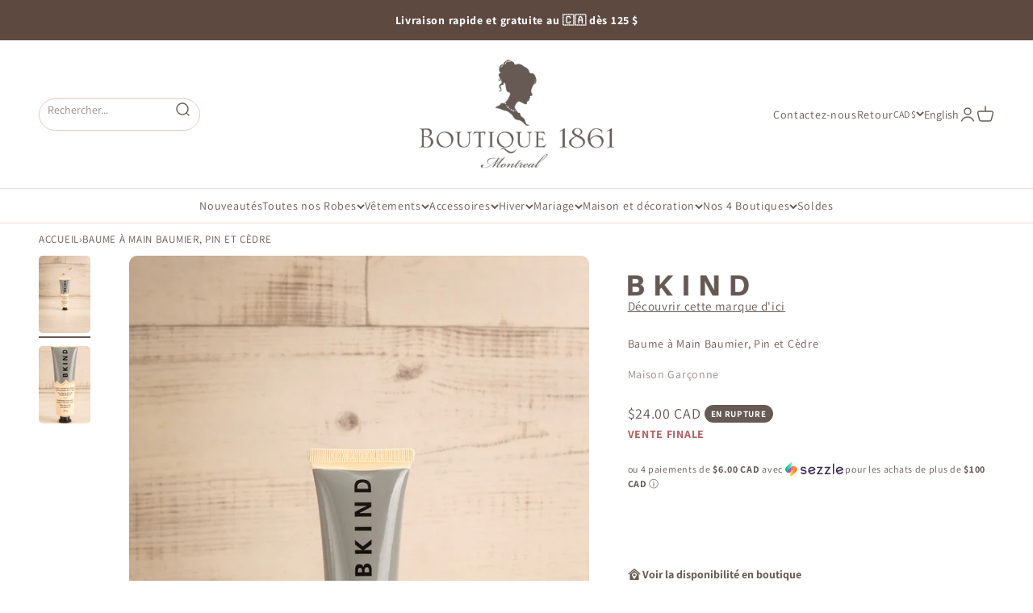

--- FILE ---
content_type: text/html; charset=utf-8
request_url: https://1861.ca/fr/recommendations/products?product_id=4559639806019&limit=5&section_id=template--14982542032963__main&intent=complementary
body_size: 8514
content:
<section id="shopify-section-template--14982542032963__main" class="shopify-section shopify-section--main-product"><style>
  #shopify-section-template--14982542032963__main {
    --section-background-hash: 0;
  }

  #shopify-section-template--14982542032963__main + * {
    --previous-section-background-hash: 0;
  }</style><style>
  #shopify-section-template--14982542032963__main {
    --product-grid: auto / minmax(0, 1fr);
    --product-gallery-media-list-grid: auto / auto-flow 100%;
    --product-gallery-media-list-gap: var(--grid-gutter);
  }

  @media screen and (max-width: 999px) {
    #shopify-section-template--14982542032963__main {
      --section-spacing-block-start: var(--container-gutter);
    }
  }

  @media screen and (min-width: 1000px) {
    #shopify-section-template--14982542032963__main {--product-grid: auto / minmax(0, 1.2fr) minmax(0, 0.8fr);
      --product-gallery-media-list-grid: auto / auto-flow 100%;
      --product-gallery-media-list-gap: calc(var(--grid-gutter) / 2);
    }}

  @media screen and (min-width: 1400px) {
    #shopify-section-template--14982542032963__main {
      --product-gallery-media-list-gap: var(--grid-gutter);
    }
  }
</style>

<div class="section section--tight  section-blends section-full">
  <div class="product">

<product-gallery form="product-form-4559639806019-template--14982542032963__main"allow-zoom="3" class="product-gallery product-gallery--mobile-dots product-gallery--desktop-carousel product-gallery--desktop-thumbnails-left "><div class="product-gallery__ar-wrapper">
    <div class="product-gallery__media-list-wrapper"><custom-cursor class="product-gallery__cursor" >
          <div class="circle-button circle-button--fill circle-button--lg"><svg role="presentation" focusable="false" width="7" height="10" class="icon icon-chevron-right" viewBox="0 0 7 10">
        <path d="m1 9 4-4-4-4" fill="none" stroke="currentColor" stroke-width="2"></path>
      </svg></div>
        </custom-cursor><media-carousel desktop-mode="carousel_thumbnails_left" adaptive-height initial-index="0" autoplay id="product-gallery-4559639806019-template--14982542032963__main" class="product-gallery__media-list bleed scroll-area md:unbleed">
<div class="product-gallery__media  snap-center" data-media-type="image" data-media-id="6946596651075" ><img src="//1861.ca/cdn/shop/products/hand-balm-balsam-pine-and-cedar-2.jpg?v=1601383458&amp;width=1000" alt="Hand Balm Balsam, Pine and Cedar | La petite garçonne" srcset="//1861.ca/cdn/shop/products/hand-balm-balsam-pine-and-cedar-2.jpg?v=1601383458&amp;width=200 200w, //1861.ca/cdn/shop/products/hand-balm-balsam-pine-and-cedar-2.jpg?v=1601383458&amp;width=300 300w, //1861.ca/cdn/shop/products/hand-balm-balsam-pine-and-cedar-2.jpg?v=1601383458&amp;width=400 400w, //1861.ca/cdn/shop/products/hand-balm-balsam-pine-and-cedar-2.jpg?v=1601383458&amp;width=500 500w, //1861.ca/cdn/shop/products/hand-balm-balsam-pine-and-cedar-2.jpg?v=1601383458&amp;width=600 600w, //1861.ca/cdn/shop/products/hand-balm-balsam-pine-and-cedar-2.jpg?v=1601383458&amp;width=700 700w, //1861.ca/cdn/shop/products/hand-balm-balsam-pine-and-cedar-2.jpg?v=1601383458&amp;width=800 800w, //1861.ca/cdn/shop/products/hand-balm-balsam-pine-and-cedar-2.jpg?v=1601383458&amp;width=1000 1000w" width="1000" height="1500" loading="eager" fetchpriority="high" sizes="(max-width: 740px) calc(100vw - 40px), (max-width: 999px) calc(100vw - 64px), min(730px, 40vw)" class="rounded"></div><div class="product-gallery__media  snap-center" data-media-type="image" data-media-id="6946596618307" ><img src="//1861.ca/cdn/shop/products/hand-balm-balsam-pine-and-cedar-1.jpg?v=1601383465&amp;width=1000" alt="Hand Balm Balsam, Pine and Cedar | La petite garçonne close-up" srcset="//1861.ca/cdn/shop/products/hand-balm-balsam-pine-and-cedar-1.jpg?v=1601383465&amp;width=200 200w, //1861.ca/cdn/shop/products/hand-balm-balsam-pine-and-cedar-1.jpg?v=1601383465&amp;width=300 300w, //1861.ca/cdn/shop/products/hand-balm-balsam-pine-and-cedar-1.jpg?v=1601383465&amp;width=400 400w, //1861.ca/cdn/shop/products/hand-balm-balsam-pine-and-cedar-1.jpg?v=1601383465&amp;width=500 500w, //1861.ca/cdn/shop/products/hand-balm-balsam-pine-and-cedar-1.jpg?v=1601383465&amp;width=600 600w, //1861.ca/cdn/shop/products/hand-balm-balsam-pine-and-cedar-1.jpg?v=1601383465&amp;width=700 700w, //1861.ca/cdn/shop/products/hand-balm-balsam-pine-and-cedar-1.jpg?v=1601383465&amp;width=800 800w, //1861.ca/cdn/shop/products/hand-balm-balsam-pine-and-cedar-1.jpg?v=1601383465&amp;width=1000 1000w" width="1000" height="1500" loading="lazy" fetchpriority="auto" sizes="(max-width: 740px) calc(100vw - 40px), (max-width: 999px) calc(100vw - 64px), min(730px, 40vw)" class="rounded"></div></media-carousel><div class="product-gallery__zoom ">
          <button type="button" is="product-zoom-button" class="circle-button circle-button--fill ring">
            <span class="sr-only">Zoomer sur l&#39;image</span><svg role="presentation" fill="none" stroke-width="2" focusable="false" width="15" height="15" class="icon icon-image-zoom" viewBox="0 0 15 15">
        <circle cx="7.067" cy="7.067" r="6.067" stroke="currentColor"></circle>
        <path d="M11.4 11.4 14 14" stroke="currentColor" stroke-linecap="round" stroke-linejoin="round"></path>
        <path d="M7 4v6M4 7h6" stroke="currentColor"></path>
      </svg></button>
        </div></div></div><page-dots class="page-dots  md:hidden" aria-controls="product-gallery-4559639806019-template--14982542032963__main">
      

      
<button type="button" class="tap-area"  aria-current="true">
          <span class="sr-only">Aller à l&#39;élément 1</span>
        </button><button type="button" class="tap-area"  aria-current="false">
          <span class="sr-only">Aller à l&#39;élément 2</span>
        </button></page-dots><scroll-shadow class="product-gallery__thumbnail-list-wrapper">
        <page-dots align-selected class="product-gallery__thumbnail-list scroll-area bleed md:unbleed" aria-controls="product-gallery-4559639806019-template--14982542032963__main">
          

          
<button type="button" class="product-gallery__thumbnail"  aria-current="true" aria-label="Aller à l&amp;#39;élément 1"><img src="//1861.ca/cdn/shop/products/hand-balm-balsam-pine-and-cedar-2.jpg?v=1601383458&amp;width=1000" alt="Hand Balm Balsam, Pine and Cedar | La petite garçonne" srcset="//1861.ca/cdn/shop/products/hand-balm-balsam-pine-and-cedar-2.jpg?v=1601383458&amp;width=56 56w, //1861.ca/cdn/shop/products/hand-balm-balsam-pine-and-cedar-2.jpg?v=1601383458&amp;width=64 64w, //1861.ca/cdn/shop/products/hand-balm-balsam-pine-and-cedar-2.jpg?v=1601383458&amp;width=112 112w, //1861.ca/cdn/shop/products/hand-balm-balsam-pine-and-cedar-2.jpg?v=1601383458&amp;width=128 128w, //1861.ca/cdn/shop/products/hand-balm-balsam-pine-and-cedar-2.jpg?v=1601383458&amp;width=168 168w, //1861.ca/cdn/shop/products/hand-balm-balsam-pine-and-cedar-2.jpg?v=1601383458&amp;width=192 192w" width="1000" height="1500" loading="lazy" sizes="(max-width: 699px) 56px, 64px" class="object-contain rounded-sm">
            </button><button type="button" class="product-gallery__thumbnail"  aria-current="false" aria-label="Aller à l&amp;#39;élément 2"><img src="//1861.ca/cdn/shop/products/hand-balm-balsam-pine-and-cedar-1.jpg?v=1601383465&amp;width=1000" alt="Hand Balm Balsam, Pine and Cedar | La petite garçonne close-up" srcset="//1861.ca/cdn/shop/products/hand-balm-balsam-pine-and-cedar-1.jpg?v=1601383465&amp;width=56 56w, //1861.ca/cdn/shop/products/hand-balm-balsam-pine-and-cedar-1.jpg?v=1601383465&amp;width=64 64w, //1861.ca/cdn/shop/products/hand-balm-balsam-pine-and-cedar-1.jpg?v=1601383465&amp;width=112 112w, //1861.ca/cdn/shop/products/hand-balm-balsam-pine-and-cedar-1.jpg?v=1601383465&amp;width=128 128w, //1861.ca/cdn/shop/products/hand-balm-balsam-pine-and-cedar-1.jpg?v=1601383465&amp;width=168 168w, //1861.ca/cdn/shop/products/hand-balm-balsam-pine-and-cedar-1.jpg?v=1601383465&amp;width=192 192w" width="1000" height="1500" loading="lazy" sizes="(max-width: 699px) 56px, 64px" class="object-contain rounded-sm">
            </button></page-dots>
      </scroll-shadow></product-gallery>
<safe-sticky class="product-info"><div class="product-info__liquid" >
            

          </div><div class="product-info__liquid" >
            

  
    
    
    

    <div style="display:flex; flex-direction:column; gap:.4rem; align-items:flex-start;">
      
        
          <a href="https://1861.ca/collections/bkind" aria-label="Maison Garçonne">
            <img src="//1861.ca/cdn/shop/files/bkind.png?v=1758156505&width=600" alt="Maison Garçonne" style="max-width:150px; max-height:75px; height:auto;">
          </a>
        
      

      
        <a href="https://1861.ca/collections/bkind" 
           style="font-size:.95rem; text-decoration:underline; color:#655955;">
          
            Découvrir cette marque d'ici
          
        </a>
      
    </div>
  

          </div><h2 class="product-info__title h3" >
            <a href="/fr/products/hand-balm-balsam-pine-and-cedar">Baume à Main Baumier, Pin et Cèdre</a>
          </h2><div class="product-info__vendor" ><a href="/fr/collections/maison-garconne" class=" link-faded">Maison Garçonne</a></div><div id="shopify-block-AUTRJemt5aERLWmExZ__judge_me_reviews_preview_badge_hxaTPD" class="shopify-block shopify-app-block">
<div class='jdgm-widget jdgm-preview-badge'
    data-id='4559639806019'
    data-template='manual-installation'>
  <div style='display:none' class='jdgm-prev-badge' data-average-rating='0.00' data-number-of-reviews='0' data-number-of-questions='0'> <span class='jdgm-prev-badge__stars' data-score='0.00' tabindex='0' aria-label='0.00 stars' role='button'> <span class='jdgm-star jdgm--off'></span><span class='jdgm-star jdgm--off'></span><span class='jdgm-star jdgm--off'></span><span class='jdgm-star jdgm--off'></span><span class='jdgm-star jdgm--off'></span> </span> <span class='jdgm-prev-badge__text'> No reviews </span> </div>
</div>




</div><div class="product-info__price">
          <div class="rating-with-text"><price-list role="region" aria-live="polite" class="price-list price-list--lg " ><sale-price form="product-form-4559639806019-template--14982542032963__main" class="text-lg">
      <span class="sr-only">Prix de vente</span><span class=money>$24.00 CAD</span></sale-price>

    <compare-at-price form="product-form-4559639806019-template--14982542032963__main" hidden class="text-subdued line-through">
      <span class="sr-only">Prix normal</span></compare-at-price><unit-price form="product-form-4559639806019-template--14982542032963__main" hidden class="text-subdued">(/)
      </unit-price></price-list><div class="product-info__badge-list" >
              <sold-out-badge  form="product-form-4559639806019-template--14982542032963__main" class="badge badge--sold-out">En rupture</sold-out-badge>
            
<on-sale-badge hidden discount-mode="saving" form="product-form-4559639806019-template--14982542032963__main" class="badge badge--on-sale">Economisez <span class=money>$-24.00 CAD</span></on-sale-badge></div></div><p class="final-sale-text">Vente Finale</span>


        </div><div id="shopify-block-ATWRIUmNnUGpqa1FMc__sezzle_widget_widget_block_4CfaH9" class="shopify-block shopify-app-block"><div id="sezzle-widget-v2-price" hidden><span class=money>$24.00 CAD</span>
</div>
<div id="sezzle-widget-v2-render-reference"></div>
<style>
  .sezzle-shopify-info-button .sezzle-button-text {
    
        font-size: 13.5px !important;
    

    
    
}
</style>
<script>
    

    
        const appWidgetRendererScript = document.createElement("script");
        appWidgetRendererScript.type = "text/javascript";
        appWidgetRendererScript.src = "https://cdn.shopify.com/extensions/019b6a94-2b2c-76a7-8eb3-43bf2c9c0b12/sezzle-widget-2-154/assets/widget-renderer.min.js";
        appWidgetRendererScript.onload = function() {
          new WidgetRenderer({
              merchantUUID: "f9bd6962-7010-4f67-9358-e86b716f41fc",
              blockType: "app"
          }).init();
        };
        document.head.appendChild(appWidgetRendererScript);
    
  </script>

</div><div class="product-info__variant-picker" >


<a href="/fr/products/hand-balm-balsam-pine-and-cedar" class="variant-picker__see-details">
  
    Voir tous les détails
  
</a><variant-picker class="variant-picker" handle="hand-balm-balsam-pine-and-cedar" form="product-form-4559639806019-template--14982542032963__main" update-url >
    
<fieldset class="variant-picker__option no-js:hidden">
        <div class="variant-picker__option-info">
          <div class="h-stack gap-2">
            

<variant-inventory form="product-form-4559639806019-template--14982542032963__main" class="zapiet-inventory-container"></variant-inventory>
</div></div><div >
            <div data-option-selector class="variant-picker__option-values wrap gap-2">
</div>
          </div>
      </fieldset><noscript><div class="form-control" >
  <select id="select-template--14982542032963__main-product-form-4559639806019-template--14982542032963__main-id" class="select select--native is-floating" name="id" form="product-form-4559639806019-template--14982542032963__main"
  
  
><option selected="selected" disabled="disabled" value="32063470862403">Default Title - <span class=money>$24.00 CAD</span></option></select><svg role="presentation" focusable="false" width="10" height="7" class="select-chevron icon icon-chevron-bottom" viewBox="0 0 10 7">
        <path d="m1 1 4 4 4-4" fill="none" stroke="currentColor" stroke-width="2"></path>
      </svg><label for="select-template--14982542032963__main-product-form-4559639806019-template--14982542032963__main-id" class="floating-label">Variant</label></div></noscript>
  </variant-picker><div class="kiwi-container" style="min-height: 36px;"></div>

</div><div class="product-info__inventory ">
          <!--
<variant-inventory form="product-form-4559639806019-template--14982542032963__main" class="zapiet-inventory-container"></variant-inventory>
-->
          
          <div class="zapiet-inventory" data-product-id=4559639806019 data-load-on-click ></div>
          
        </div><div class="product-info__buy-buttons" ><form method="post" action="/fr/cart/add" id="product-form-4559639806019-template--14982542032963__main" accept-charset="UTF-8" class="shopify-product-form" enctype="multipart/form-data" is="product-form"><input type="hidden" name="form_type" value="product" /><input type="hidden" name="utf8" value="✓" /><input type="hidden" disabled name="id" value="32063470862403"><div class="v-stack gap-4"><buy-buttons class="buy-buttons buy-buttons--multiple" template="" form="product-form-4559639806019-template--14982542032963__main">
      

<button type="submit" class="button button--xl"
  style="--button-background: 101 89 85 / var(--button-background-opacity, 1);--button-outline-color: 101 89 85;--button-text-color: 247 224 216;"
  
  disabled
  
  
  
  
  is="custom-button"
 >En rupture</button>
<div data-shopify="payment-button" class="shopify-payment-button"> <shopify-accelerated-checkout recommended="{&quot;supports_subs&quot;:true,&quot;supports_def_opts&quot;:false,&quot;name&quot;:&quot;shop_pay&quot;,&quot;wallet_params&quot;:{&quot;shopId&quot;:1804953,&quot;merchantName&quot;:&quot;Boutique 1861 &quot;,&quot;personalized&quot;:true}}" fallback="{&quot;supports_subs&quot;:true,&quot;supports_def_opts&quot;:true,&quot;name&quot;:&quot;buy_it_now&quot;,&quot;wallet_params&quot;:{}}" access-token="6c8dc47c7746e8a6def2157c4404b57e" buyer-country="CA" buyer-locale="fr" buyer-currency="CAD" variant-params="[{&quot;id&quot;:32063470862403,&quot;requiresShipping&quot;:true}]" shop-id="1804953" enabled-flags="[&quot;d6d12da0&quot;]" disabled > <div class="shopify-payment-button__button" role="button" disabled aria-hidden="true" style="background-color: transparent; border: none"> <div class="shopify-payment-button__skeleton">&nbsp;</div> </div> <div class="shopify-payment-button__more-options shopify-payment-button__skeleton" role="button" disabled aria-hidden="true">&nbsp;</div> </shopify-accelerated-checkout> <small id="shopify-buyer-consent" class="hidden" aria-hidden="true" data-consent-type="subscription"> Cet article constitue un achat récurrent ou différé. En continuant, j’accepte la <span id="shopify-subscription-policy-button">politique de résiliation</span> et vous autorise à facturer mon moyen de paiement aux prix, fréquences et dates listées sur cette page jusqu’à ce que ma commande soit traitée ou que je l’annule, si autorisé. </small> </div><style>
          #shopify-section-template--14982542032963__main .shopify-payment-button {display: none;--button-background: 217 150 126;--button-text-color: 255 255 255;}
        </style></buy-buttons>
  </div><input type="hidden" name="product-id" value="4559639806019" /><input type="hidden" name="section-id" value="template--14982542032963__main" /></form>


</div><div id="shopify-block-AU1JNSUxSazl1d3Q3R__judge_me_reviews_review_snippet_widget_nGan4h" class="shopify-block shopify-app-block"><div
  id='jdgm-review-snippet-wrapper'
  class='jdgm-review-snippet-widget-wrapper'
  data-product-title='Baume à Main Baumier, Pin et Cèdre'
  data-id="4559639806019"
>
  <div
    class='jdgm-widget jdgm-review-snippet-widget'
  >
    
    

    <i
      class="jdgm-rev-snippet-widget__prev-btn"
      aria-label="Previous reviews"
      style='display: none;'
    >
      <svg xmlns="http://www.w3.org/2000/svg" height="12" viewBox="0 0 8 12" width="8" fill="#000"><path d="M3.09961 6.00005L6.99961 9.90005C7.18294 10.0834 7.27461 10.3167 7.27461 10.6C7.27461 10.8834 7.18294 11.1167 6.99961 11.3C6.81628 11.4834 6.58294 11.575 6.29961 11.575C6.01628 11.575 5.78294 11.4834 5.59961 11.3L0.999609 6.70005C0.899609 6.60005 0.828776 6.49172 0.787109 6.37505C0.745443 6.25838 0.724609 6.13338 0.724609 6.00005C0.724609 5.86672 0.745443 5.74172 0.787109 5.62505C0.828776 5.50838 0.899609 5.40005 0.999609 5.30005L5.59961 0.700049C5.78294 0.516715 6.01628 0.425049 6.29961 0.425049C6.58294 0.425049 6.81628 0.516715 6.99961 0.700049C7.18294 0.883382 7.27461 1.11672 7.27461 1.40005C7.27461 1.68338 7.18294 1.91672 6.99961 2.10005L3.09961 6.00005Z"/></svg>
    </i>

    <i
      class="jdgm-rev-snippet-widget__next-btn"
      aria-label="Next reviews"
      style='display: none;'
    >
      <svg xmlns="http://www.w3.org/2000/svg" height="12" viewBox="0 0 8 12" width="8" fill="#000"><path d="M4.89961 6.00005L0.999609 2.10005C0.816276 1.91672 0.724609 1.68338 0.724609 1.40005C0.724609 1.11672 0.816276 0.883382 0.999609 0.700049C1.18294 0.516715 1.41628 0.425049 1.69961 0.425049C1.98294 0.425049 2.21628 0.516715 2.39961 0.700049L6.99961 5.30005C7.09961 5.40005 7.17044 5.50838 7.21211 5.62505C7.25378 5.74172 7.27461 5.86672 7.27461 6.00005C7.27461 6.13338 7.25378 6.25838 7.21211 6.37505C7.17044 6.49172 7.09961 6.60005 6.99961 6.70005L2.39961 11.3C2.21628 11.4834 1.98294 11.575 1.69961 11.575C1.41628 11.575 1.18294 11.4834 0.999609 11.3C0.816276 11.1167 0.724609 10.8834 0.724609 10.6C0.724609 10.3167 0.816276 10.0834 0.999609 9.90005L4.89961 6.00005Z"/></svg>
    </i>

    <div style="overflow: hidden;">
      <div class='jdgm-rev-snippet-widget__cards-container'></div>
    </div>
  </div>
</div>


</div><div id="shopify-block-Ab1hhak9sVkVkTHRhO__kiwi_size_chart_recommender_kiwi_sizing_E3aVCz" class="shopify-block shopify-app-block"><!-- BEGIN app snippet: kiwiSizing --><script>
window.KiwiSizing = window.KiwiSizing === undefined ? {} : window.KiwiSizing;
KiwiSizing.shop = "boutique1861.myshopify.com";


</script>

<script type="text/javascript"
  async=""
  src="https://app.kiwisizing.com/web/js/dist/kiwiSizing/plugin/SizingPlugin.prod.js?v=331&shop=boutique1861.myshopify.com"
>
</script>
<!-- END app snippet -->
</div><product-recommendations class="block" product="4559639806019" limit="5" intent="complementary" ></product-recommendations><div class="product-info__liquid" >
            


          </div><div class="product-info__description" >
              <div class="prose"><p><strong>Vos mains ne&nbsp;pourrons plus se passer de ce baume à main fait à Montréal par BKIND! Son odeur fraîche et herbale d'huiles essentielles de sapin baumier, de pin et de cèdre vous charmera à coup sûr, tandis que sa formule composée&nbsp;d'ingrédients naturels&nbsp;saura hydrater la peau&nbsp;tout en la réparant&nbsp;pour qu'elle en sorte douce, lisse et jeune.</strong></p>
<p><strong>Découvrez la collection :&nbsp;</strong></p>
<p><b><span data-mce-fragment="1"><a title="Collection BKIND" href="https://1861.ca/search?type=product&q=bkind"><img height="70" width="234" alt="BKIND" class="header__logo-img" src="https://cdn.shopify.com/s/files/1/1178/9804/files/LOGO_SANS_FOND_500x.png?v=1577980166" data-mce-fragment="1" data-mce-src="https://cdn.shopify.com/s/files/1/1178/9804/files/LOGO_SANS_FOND_500x.png?v=1577980166" data-image="i9mzja9i8il5"></a></span></b></p>
<ul class="tabs">
<li><a href="#tab1">Details</a></li>
<li><a href="#tab2">Ingrédients</a></li>
</ul>
<ul class="tabs-content">
<li id="tab1" class="active">
<em>Veuillez noter que les produits BKIND sont naturels, végétaliens et non testés sur les animaux.<br><br>Fait à la main à Montréal </em><strong>&nbsp;<br> <br>50 g</strong><br>
</li>
<li id="tab2">
<strong>Ingrédients : </strong>Beurre de Butyrospermum Parkii (karité), huile de Prunus Amygdalus Dulcis (amande douce), huile de noyau de Prunus Armeniaca (abricot), huile de graine de Ricinus Communis (ricin), huile de graine de Carthamus Tinctorius (carthame), huile de cocos nucifera (noix de coco), racine de Maranta Arundinacea Extrait, stéarate de glycéryle, béhénate de glycéryle, huile végétale hydrogénée, huile d'aiguille d'Abies Balsamea (Balsam Canada), huile de Juniperus Ashei (bois de cèdre), huile de pinus strobus (pin), extrait de graine de Citrus Grandis (pamplemousse), glycérine, acide ascorbique, tocophérol, Huile de glycine soja (soja).<br><br></li>
</ul></div>
            </div><details  class="product-info__accordion accordion  group" aria-expanded="false" is="accordion-disclosure"  >
  <summary><div class="accordion__toggle bold"><span >Politique de retour</span><span class="circle-chevron group-hover:colors group-expanded:colors group-expanded:rotate"><svg role="presentation" focusable="false" width="8" height="6" class="icon icon-chevron-bottom-small" viewBox="0 0 8 6">
        <path d="m1 1.5 3 3 3-3" fill="none" stroke="currentColor" stroke-width="1.5"></path>
      </svg></span>
    </div>
  </summary>

  <div class="accordion__content"><div class="prose"><p><strong>Politique de retour en ligne</strong></p><p><strong>Les articles à prix régulier</strong> sont éligibles à un retour, une note de crédit avec bonus de 5$ (par commande) ou un échange s'ils sont retournés dans un délai de 15 jours suivant la date de réception.</p><p><strong>Les articles à prix soldé ne peuvent pas être retournés, mais sont éligibles à une note de crédit </strong>( sans bonus ) ou un échange s'ils sont retournés dans un délai de 15 jours suivant la date de réception.</p><p><strong>Les articles identifiés comme vente finale ne peuvent être retournés.</strong> </p><p>Consultez notre page <a href="https://1861.ca/fr/pages/return-policy" title="Politique de retour">Politique de retour</a> pour toutes les informations concernant les retours.</p></div></div>
</details><details  class="product-info__accordion accordion  group" aria-expanded="false" is="accordion-disclosure"  >
  <summary><div class="accordion__toggle bold"><span >Service client</span><span class="circle-chevron group-hover:colors group-expanded:colors group-expanded:rotate"><svg role="presentation" focusable="false" width="8" height="6" class="icon icon-chevron-bottom-small" viewBox="0 0 8 6">
        <path d="m1 1.5 3 3 3-3" fill="none" stroke="currentColor" stroke-width="1.5"></path>
      </svg></span>
    </div>
  </summary>

  <div class="accordion__content"><div class="prose"><p>Notre équipe de service à la clientèle est toujours disponible pour vous aider avec toutes vos questions ou préoccupations.<br/><br/>Visitez notre page <a href="https://1861.ca/fr/pages/contact-impact-1" title="nous contactez">Contactez-nous</a> pour plus d'informations</p></div></div>
</details><div class="product-form__share justify-self-center" >
          <div class="product-info__share-buttons">
            <div class="share-buttons">
              <span class="text-subdued">Partager</span>

              <ul class="h-stack" role="list">
                <li><a href="https://www.facebook.com/sharer.php?u=https://1861.ca/fr/products/hand-balm-balsam-pine-and-cedar
" class="share-buttons__item" aria-label="Partager sur Facebook"><svg role="presentation" focusable="false" width="20" height="20" class="icon icon-facebook" viewBox="0 0 24 24">
        <path fill-rule="evenodd" clip-rule="evenodd" d="M10.183 21.85v-8.868H7.2V9.526h2.983V6.982a4.17 4.17 0 0 1 4.44-4.572 22.33 22.33 0 0 1 2.667.144v3.084h-1.83a1.44 1.44 0 0 0-1.713 1.68v2.208h3.423l-.447 3.456h-2.97v8.868h-3.57Z" fill="currentColor"/>
      </svg></a></li>
                <li><a href="https://twitter.com/intent/tweet?text=Baume%20%C3%A0%20Main%20Baumier,%20Pin%20et%20C%C3%A8dre&url=https://1861.ca/fr/products/hand-balm-balsam-pine-and-cedar
" class="share-buttons__item" aria-label="Partager sur Twitter"><svg role="presentation" focusable="false" width="20" height="20" class="icon icon-twitter" viewBox="0 0 24 24">
        <path d="M16.94 4h2.715l-5.93 6.777L20.7 20h-5.462l-4.278-5.593L6.065 20H3.35l6.342-7.25L3 4h5.6l3.868 5.113L16.94 4Zm-.952 14.375h1.504L7.784 5.54H6.17l9.818 12.836Z" fill="currentColor"/>
      </svg></a></li>
                <li><a href="https://pinterest.com/pin/create/button/?url=https://1861.ca/fr/products/hand-balm-balsam-pine-and-cedar&media=https://1861.ca/cdn/shop/files/logo_7fe011b5-837a-46ec-979e-f08debb92576.png?v=1614340472&width=800&description=Vos%20mains%20ne%26nbsp;pourrons%20plus%20se%20passer%20de%20ce%20baume%20%C3%A0%20main%20fait%20%C3%A0%20Montr%C3%A9al%20par%20BKIND!%20Son%20odeur%20fra%C3%AEche%20et%20herbale%20d'huiles%20essentielles%20de%20sapin%20baumier,%20de%20pin%20et%20de%20c%C3%A8dre%20vous%20charmera%20%C3%A0%20coup%20...
" class="share-buttons__item" aria-label="Partager sur Pinterest"><svg role="presentation" focusable="false" width="20" height="20" class="icon icon-pinterest" viewBox="0 0 24 24">
        <path fill-rule="evenodd" clip-rule="evenodd" d="M11.765 2.401c3.59-.054 5.837 1.4 6.895 3.95.349.842.722 2.39.442 3.675-.112.512-.144 1.048-.295 1.53-.308.983-.708 1.853-1.238 2.603-.72 1.02-1.81 1.706-3.182 2.052-1.212.305-2.328-.152-2.976-.643-.206-.156-.483-.36-.56-.643h-.029c-.046.515-.244 1.062-.383 1.531-.193.65-.23 1.321-.472 1.929a12.345 12.345 0 0 1-.942 1.868c-.184.302-.692 1.335-1.061 1.347-.04-.078-.057-.108-.06-.245-.118-.19-.035-.508-.087-.766-.082-.4-.145-1.123-.06-1.53v-.643c.096-.442.092-.894.207-1.317.25-.92.39-1.895.648-2.848.249-.915.477-1.916.678-2.847.045-.21-.21-.815-.265-1.041-.174-.713-.042-1.7.176-2.236.275-.674 1.08-1.703 2.122-1.439.838.212 1.371 1.118 1.09 2.266-.295 1.205-.677 2.284-.943 3.49-.068.311.05.641.118.827.248.672 1 1.324 2.004 1.072 1.52-.383 2.193-1.76 2.652-3.246.124-.402.109-.781.206-1.225.204-.935.118-2.331-.177-3.061-.472-1.17-1.353-1.92-2.563-2.328L12.707 4.3c-.56-.128-1.626.064-2.004.183-1.69.535-2.737 1.427-3.388 3.032-.222.546-.344 1.1-.383 1.868l-.03.276c.13.686.144 1.14.413 1.653.132.252.447.451.5.765.032.185-.104.464-.147.613-.065.224-.041.48-.147.673-.192.349-.714.087-.943-.061-1.192-.77-2.175-2.995-1.62-5.144.085-.332.09-.62.206-.919.723-1.844 1.802-2.978 3.359-3.95.583-.364 1.37-.544 2.092-.734l1.149-.154Z" fill="currentColor"/>
      </svg></a></li>
                <li><a href="mailto:?&subject=Baume à Main Baumier, Pin et Cèdre&body=https://1861.ca/fr/products/hand-balm-balsam-pine-and-cedar
" class="share-buttons__item" aria-label="Partager par email"><svg role="presentation" fill="none" focusable="false" stroke-width="1.5" width="18" height="14" class="icon icon-email" viewBox="0 0 18 14">
        <path clip-rule="evenodd" d="M1 2.5A1.5 1.5 0 0 1 2.5 1h13A1.5 1.5 0 0 1 17 2.5v9a1.5 1.5 0 0 1-1.5 1.5h-13A1.5 1.5 0 0 1 1 11.5v-9Z" stroke="currentColor" stroke-linecap="round" stroke-linejoin="round"></path>
        <path d="m16 2-5.61 4.506c-.82.659-1.96.659-2.78 0L2 2" stroke="currentColor" stroke-linecap="round" stroke-linejoin="round"></path>
      </svg></a></li>
              </ul>
            </div>
          </div>

          <button is="share-button" class="product-info__native-share"><svg role="presentation" fill="none" focusable="false" stroke-width="1.5" width="16" height="18" class="icon icon-share" viewBox="0 0 16 18">
        <path d="M5.50006 7L10.0166 4.29005M5.50006 10L10.0166 12.7099M10.0166 4.29005C10.1604 5.53412 11.2174 6.5 12.5 6.5C13.8807 6.5 15 5.38071 15 4C15 2.61929 13.8807 1.5 12.5 1.5C11.1193 1.5 10 2.61929 10 4C10 4.09811 10.0057 4.19489 10.0166 4.29005ZM10.0166 12.7099C10.0057 12.8051 10 12.9019 10 13C10 14.3807 11.1193 15.5 12.5 15.5C13.8807 15.5 15 14.3807 15 13C15 11.6193 13.8807 10.5 12.5 10.5C11.2174 10.5 10.1604 11.4659 10.0166 12.7099ZM6 8.5C6 9.88071 4.88071 11 3.5 11C2.11929 11 1 9.88071 1 8.5C1 7.11929 2.11929 6 3.5 6C4.88071 6 6 7.11929 6 8.5Z" stroke="currentColor" stroke-linejoin="round"></path>
      </svg>Partager</button>
        </div></safe-sticky>

<script type="text/javascript">
  if (!window.productVariants) {
  	window.productVariants = [];
  }
  
  var variants = [];
  
  
    variants.push({
      id: 32063470862403,
      name: 'Default Title'
    });
  
  
  window.productVariants.push({
    product_id: 4559639806019,
    variants: variants
  });
</script>

</div>
</div><template id="quick-buy-content"><div class="quick-buy-drawer__variant text-start h-stack gap-6 relative w-full" slot="header"><variant-media widths="80,160" form="quick-buy-form-4559639806019-template--14982542032963__main"><img src="//1861.ca/cdn/shop/products/hand-balm-balsam-pine-and-cedar-2.jpg?v=1601383458&amp;width=1000" alt="Hand Balm Balsam, Pine and Cedar | La petite garçonne" srcset="//1861.ca/cdn/shop/products/hand-balm-balsam-pine-and-cedar-2.jpg?v=1601383458&amp;width=80 80w, //1861.ca/cdn/shop/products/hand-balm-balsam-pine-and-cedar-2.jpg?v=1601383458&amp;width=160 160w" width="1000" height="1500" loading="lazy" sizes="80px" class="quick-buy-drawer__media rounded-xs"></variant-media><div class="v-stack gap-0.5"><a href="/fr/products/hand-balm-balsam-pine-and-cedar" class="bold justify-self-start">Baume à Main Baumier, Pin et Cèdre</a><price-list role="region" aria-live="polite" class="price-list  " ><sale-price form="quick-buy-form-4559639806019-template--14982542032963__main" class="text-subdued">
      <span class="sr-only">Prix de vente</span><span class=money>$24.00 CAD</span></sale-price>

    <compare-at-price form="quick-buy-form-4559639806019-template--14982542032963__main" hidden class="text-subdued line-through">
      <span class="sr-only">Prix normal</span></compare-at-price><unit-price form="quick-buy-form-4559639806019-template--14982542032963__main" hidden class="text-subdued text-sm">(/)
      </unit-price></price-list></div><span class="quick-buy-drawer__final-sale">Vente Finale</span></div>

  <div class="quick-buy-drawer__info"><div id="shopify-block-AUTRJemt5aERLWmExZ__judge_me_reviews_preview_badge_hxaTPD-1" class="shopify-block shopify-app-block">
<div class='jdgm-widget jdgm-preview-badge'
    data-id='4559639806019'
    data-template='manual-installation'>
  <div style='display:none' class='jdgm-prev-badge' data-average-rating='0.00' data-number-of-reviews='0' data-number-of-questions='0'> <span class='jdgm-prev-badge__stars' data-score='0.00' tabindex='0' aria-label='0.00 stars' role='button'> <span class='jdgm-star jdgm--off'></span><span class='jdgm-star jdgm--off'></span><span class='jdgm-star jdgm--off'></span><span class='jdgm-star jdgm--off'></span><span class='jdgm-star jdgm--off'></span> </span> <span class='jdgm-prev-badge__text'> No reviews </span> </div>
</div>




</div><div id="shopify-block-ATWRIUmNnUGpqa1FMc__sezzle_widget_widget_block_4CfaH9-1" class="shopify-block shopify-app-block"><div id="sezzle-widget-v2-price" hidden><span class=money>$24.00 CAD</span>
</div>
<div id="sezzle-widget-v2-render-reference"></div>
<style>
  .sezzle-shopify-info-button .sezzle-button-text {
    
        font-size: 13.5px !important;
    

    
    
}
</style>
<script>
    

    
        const appWidgetRendererScript = document.createElement("script");
        appWidgetRendererScript.type = "text/javascript";
        appWidgetRendererScript.src = "https://cdn.shopify.com/extensions/019b6a94-2b2c-76a7-8eb3-43bf2c9c0b12/sezzle-widget-2-154/assets/widget-renderer.min.js";
        appWidgetRendererScript.onload = function() {
          new WidgetRenderer({
              merchantUUID: "f9bd6962-7010-4f67-9358-e86b716f41fc",
              blockType: "app"
          }).init();
        };
        document.head.appendChild(appWidgetRendererScript);
    
  </script>

</div>


<a href="/fr/products/hand-balm-balsam-pine-and-cedar" class="variant-picker__see-details">
  
    Voir tous les détails
  
</a><variant-picker class="variant-picker" handle="hand-balm-balsam-pine-and-cedar" form="quick-buy-form-4559639806019-template--14982542032963__main"  >
    
<fieldset class="variant-picker__option no-js:hidden">
        <div class="variant-picker__option-info">
          <div class="h-stack gap-2">
            

<variant-inventory form="product-form-4559639806019-template--14982542032963__main" class="zapiet-inventory-container"></variant-inventory>
</div></div><div >
            <div data-option-selector class="variant-picker__option-values wrap gap-2">
</div>
          </div>
          <div class="variant-picker__size-inventory
            
              color-green
            
            " variant-size-inventory>
            <span data-inventory>
              0
            </span>
            <span
              data-inventory-text-singular
              
            >
              article restant en
            </span>
            <span
              data-inventory-text-plural
              
            >
              articles restants en
            </span>
            <span data-size>Default Title</span>
          </div>
        
      </fieldset><noscript><div class="form-control" >
  <select id="select-template--14982542032963__main-quick-buy-form-4559639806019-template--14982542032963__main-id" class="select select--native is-floating" name="id" form="quick-buy-form-4559639806019-template--14982542032963__main"
  
  
><option selected="selected" disabled="disabled" value="32063470862403">Default Title - <span class=money>$24.00 CAD</span></option></select><svg role="presentation" focusable="false" width="10" height="7" class="select-chevron icon icon-chevron-bottom" viewBox="0 0 10 7">
        <path d="m1 1 4 4 4-4" fill="none" stroke="currentColor" stroke-width="2"></path>
      </svg><label for="select-template--14982542032963__main-quick-buy-form-4559639806019-template--14982542032963__main-id" class="floating-label">Variant</label></div></noscript>
  </variant-picker><div class="kiwi-container" style="min-height: 36px;"></div>


<div class="zapiet-inventory" data-product-id=4559639806019 data-load-on-click ></div>
<script type="text/javascript">
  if (!window.productVariants) {
  	window.productVariants = [];
  }

  var variants = [];

  
    variants.push({
      id: 32063470862403,
      name: "Default Title"
    });
  

  window.productVariants.push({
    product_id: 4559639806019,
    variants: variants
  });
</script>
<script src="//1861.ca/cdn/shop/t/291/assets/zapiet-plus.js?v=48775777747900984981714154415" defer></script>
<form method="post" action="/fr/cart/add" id="quick-buy-form-4559639806019-template--14982542032963__main" accept-charset="UTF-8" class="shopify-product-form" enctype="multipart/form-data" is="product-form"><input type="hidden" name="form_type" value="product" /><input type="hidden" name="utf8" value="✓" /><input type="hidden" disabled name="id" value="32063470862403"><div class="v-stack gap-4"><buy-buttons class="buy-buttons buy-buttons--multiple" template="" form="quick-buy-form-4559639806019-template--14982542032963__main">
      

<button type="submit" class="button button--lg button--subdued"
  
  
  disabled
  
  
  
  
  is="custom-button"
 >En rupture</button>
<div data-shopify="payment-button" class="shopify-payment-button"> <shopify-accelerated-checkout recommended="{&quot;supports_subs&quot;:true,&quot;supports_def_opts&quot;:false,&quot;name&quot;:&quot;shop_pay&quot;,&quot;wallet_params&quot;:{&quot;shopId&quot;:1804953,&quot;merchantName&quot;:&quot;Boutique 1861 &quot;,&quot;personalized&quot;:true}}" fallback="{&quot;supports_subs&quot;:true,&quot;supports_def_opts&quot;:true,&quot;name&quot;:&quot;buy_it_now&quot;,&quot;wallet_params&quot;:{}}" access-token="6c8dc47c7746e8a6def2157c4404b57e" buyer-country="CA" buyer-locale="fr" buyer-currency="CAD" variant-params="[{&quot;id&quot;:32063470862403,&quot;requiresShipping&quot;:true}]" shop-id="1804953" enabled-flags="[&quot;d6d12da0&quot;]" disabled > <div class="shopify-payment-button__button" role="button" disabled aria-hidden="true" style="background-color: transparent; border: none"> <div class="shopify-payment-button__skeleton">&nbsp;</div> </div> <div class="shopify-payment-button__more-options shopify-payment-button__skeleton" role="button" disabled aria-hidden="true">&nbsp;</div> </shopify-accelerated-checkout> <small id="shopify-buyer-consent" class="hidden" aria-hidden="true" data-consent-type="subscription"> Cet article constitue un achat récurrent ou différé. En continuant, j’accepte la <span id="shopify-subscription-policy-button">politique de résiliation</span> et vous autorise à facturer mon moyen de paiement aux prix, fréquences et dates listées sur cette page jusqu’à ce que ma commande soit traitée ou que je l’annule, si autorisé. </small> </div><style>
          #shopify-section-template--14982542032963__main .shopify-payment-button {display: none;}
        </style></buy-buttons>
  </div><input type="hidden" name="product-id" value="4559639806019" /><input type="hidden" name="section-id" value="template--14982542032963__main" /></form>


<div id="shopify-block-AU1JNSUxSazl1d3Q3R__judge_me_reviews_review_snippet_widget_nGan4h-1" class="shopify-block shopify-app-block"><div
  id='jdgm-review-snippet-wrapper'
  class='jdgm-review-snippet-widget-wrapper'
  data-product-title='Baume à Main Baumier, Pin et Cèdre'
  data-id="4559639806019"
>
  <div
    class='jdgm-widget jdgm-review-snippet-widget'
  >
    
    

    <i
      class="jdgm-rev-snippet-widget__prev-btn"
      aria-label="Previous reviews"
      style='display: none;'
    >
      <svg xmlns="http://www.w3.org/2000/svg" height="12" viewBox="0 0 8 12" width="8" fill="#000"><path d="M3.09961 6.00005L6.99961 9.90005C7.18294 10.0834 7.27461 10.3167 7.27461 10.6C7.27461 10.8834 7.18294 11.1167 6.99961 11.3C6.81628 11.4834 6.58294 11.575 6.29961 11.575C6.01628 11.575 5.78294 11.4834 5.59961 11.3L0.999609 6.70005C0.899609 6.60005 0.828776 6.49172 0.787109 6.37505C0.745443 6.25838 0.724609 6.13338 0.724609 6.00005C0.724609 5.86672 0.745443 5.74172 0.787109 5.62505C0.828776 5.50838 0.899609 5.40005 0.999609 5.30005L5.59961 0.700049C5.78294 0.516715 6.01628 0.425049 6.29961 0.425049C6.58294 0.425049 6.81628 0.516715 6.99961 0.700049C7.18294 0.883382 7.27461 1.11672 7.27461 1.40005C7.27461 1.68338 7.18294 1.91672 6.99961 2.10005L3.09961 6.00005Z"/></svg>
    </i>

    <i
      class="jdgm-rev-snippet-widget__next-btn"
      aria-label="Next reviews"
      style='display: none;'
    >
      <svg xmlns="http://www.w3.org/2000/svg" height="12" viewBox="0 0 8 12" width="8" fill="#000"><path d="M4.89961 6.00005L0.999609 2.10005C0.816276 1.91672 0.724609 1.68338 0.724609 1.40005C0.724609 1.11672 0.816276 0.883382 0.999609 0.700049C1.18294 0.516715 1.41628 0.425049 1.69961 0.425049C1.98294 0.425049 2.21628 0.516715 2.39961 0.700049L6.99961 5.30005C7.09961 5.40005 7.17044 5.50838 7.21211 5.62505C7.25378 5.74172 7.27461 5.86672 7.27461 6.00005C7.27461 6.13338 7.25378 6.25838 7.21211 6.37505C7.17044 6.49172 7.09961 6.60005 6.99961 6.70005L2.39961 11.3C2.21628 11.4834 1.98294 11.575 1.69961 11.575C1.41628 11.575 1.18294 11.4834 0.999609 11.3C0.816276 11.1167 0.724609 10.8834 0.724609 10.6C0.724609 10.3167 0.816276 10.0834 0.999609 9.90005L4.89961 6.00005Z"/></svg>
    </i>

    <div style="overflow: hidden;">
      <div class='jdgm-rev-snippet-widget__cards-container'></div>
    </div>
  </div>
</div>


</div><div id="shopify-block-Ab1hhak9sVkVkTHRhO__kiwi_size_chart_recommender_kiwi_sizing_E3aVCz-1" class="shopify-block shopify-app-block"><!-- BEGIN app snippet: kiwiSizing --><script>
window.KiwiSizing = window.KiwiSizing === undefined ? {} : window.KiwiSizing;
KiwiSizing.shop = "boutique1861.myshopify.com";


</script>

<script type="text/javascript"
  async=""
  src="https://app.kiwisizing.com/web/js/dist/kiwiSizing/plugin/SizingPlugin.prod.js?v=331&shop=boutique1861.myshopify.com"
>
</script>
<!-- END app snippet -->
</div></div>
</template>






</section>

--- FILE ---
content_type: text/javascript
request_url: https://1861.ca/cdn/shop/t/291/assets/layout.theme.js?v=114184235973055749951769684832
body_size: 14862
content:
(()=>{"use strict";(()=>{function e(t){return e="function"==typeof Symbol&&"symbol"==typeof Symbol.iterator?function(e){return typeof e}:function(e){return e&&"function"==typeof Symbol&&e.constructor===Symbol&&e!==Symbol.prototype?"symbol":typeof e},e(t)}function t(t){var n=function(t,n){if("object"!==e(t)||null===t)return t;var o=t[Symbol.toPrimitive];if(void 0!==o){var i=o.call(t,n||"default");if("object"!==e(i))return i;throw new TypeError("@@toPrimitive must return a primitive value.")}return("string"===n?String:Number)(t)}(t,"string");return"symbol"===e(n)?n:String(n)}function n(e,n,o){return(n=t(n))in e?Object.defineProperty(e,n,{value:o,enumerable:!0,configurable:!0,writable:!0}):e[n]=o,e}function o(e){for(var t=1;t<arguments.length;t++){var o=null!=arguments[t]?Object(arguments[t]):{},i=Object.keys(o);"function"==typeof Object.getOwnPropertySymbols&&i.push.apply(i,Object.getOwnPropertySymbols(o).filter((function(e){return Object.getOwnPropertyDescriptor(o,e).enumerable}))),i.forEach((function(t){n(e,t,o[t])}))}return e}function i(e,t){if(!(e instanceof t))throw new TypeError("Cannot call a class as a function")}function a(e,n){for(var o=0;o<n.length;o++){var i=n[o];i.enumerable=i.enumerable||!1,i.configurable=!0,"value"in i&&(i.writable=!0),Object.defineProperty(e,t(i.key),i)}}function r(e,t,n){return t&&a(e.prototype,t),n&&a(e,n),Object.defineProperty(e,"prototype",{writable:!1}),e}function s(e){if(void 0===e)throw new ReferenceError("this hasn't been initialised - super() hasn't been called");return e}function l(t,n){if(n&&("object"===e(n)||"function"==typeof n))return n;if(void 0!==n)throw new TypeError("Derived constructors may only return object or undefined");return s(t)}function u(e){return u=Object.setPrototypeOf?Object.getPrototypeOf.bind():function(e){return e.__proto__||Object.getPrototypeOf(e)},u(e)}function c(e,t){return c=Object.setPrototypeOf?Object.setPrototypeOf.bind():function(e,t){return e.__proto__=t,e},c(e,t)}function g(e,t){if("function"!=typeof t&&null!==t)throw new TypeError("Super expression must either be null or a function");e.prototype=Object.create(t&&t.prototype,{constructor:{value:e,writable:!0,configurable:!0}}),Object.defineProperty(e,"prototype",{writable:!1}),t&&c(e,t)}var p={type:"logger",log:function(e){this.output("log",e)},warn:function(e){this.output("warn",e)},error:function(e){this.output("error",e)},output:function(e,t){console&&console[e]&&console[e].apply(console,t)}},f=new(function(){function e(t){var n=arguments.length>1&&void 0!==arguments[1]?arguments[1]:{};i(this,e),this.init(t,n)}return r(e,[{key:"init",value:function(e){var t=arguments.length>1&&void 0!==arguments[1]?arguments[1]:{};this.prefix=t.prefix||"i18next:",this.logger=e||p,this.options=t,this.debug=t.debug}},{key:"setDebug",value:function(e){this.debug=e}},{key:"log",value:function(){for(var e=arguments.length,t=new Array(e),n=0;n<e;n++)t[n]=arguments[n];return this.forward(t,"log","",!0)}},{key:"warn",value:function(){for(var e=arguments.length,t=new Array(e),n=0;n<e;n++)t[n]=arguments[n];return this.forward(t,"warn","",!0)}},{key:"error",value:function(){for(var e=arguments.length,t=new Array(e),n=0;n<e;n++)t[n]=arguments[n];return this.forward(t,"error","")}},{key:"deprecate",value:function(){for(var e=arguments.length,t=new Array(e),n=0;n<e;n++)t[n]=arguments[n];return this.forward(t,"warn","WARNING DEPRECATED: ",!0)}},{key:"forward",value:function(e,t,n,o){return o&&!this.debug?null:("string"==typeof e[0]&&(e[0]="".concat(n).concat(this.prefix," ").concat(e[0])),this.logger[t](e))}},{key:"create",value:function(t){return new e(this.logger,o({},{prefix:"".concat(this.prefix,":").concat(t,":")},this.options))}}]),e}()),d=function(){function e(){i(this,e),this.observers={}}return r(e,[{key:"on",value:function(e,t){var n=this;return e.split(" ").forEach((function(e){n.observers[e]=n.observers[e]||[],n.observers[e].push(t)})),this}},{key:"off",value:function(e,t){this.observers[e]&&(t?this.observers[e]=this.observers[e].filter((function(e){return e!==t})):delete this.observers[e])}},{key:"emit",value:function(e){for(var t=arguments.length,n=new Array(t>1?t-1:0),o=1;o<t;o++)n[o-1]=arguments[o];this.observers[e]&&[].concat(this.observers[e]).forEach((function(e){e.apply(void 0,n)}));this.observers["*"]&&[].concat(this.observers["*"]).forEach((function(t){t.apply(t,[e].concat(n))}))}}]),e}();function h(){var e,t,n=new Promise((function(n,o){e=n,t=o}));return n.resolve=e,n.reject=t,n}function v(e){return null==e?"":""+e}function m(e,t,n){function o(e){return e&&e.indexOf("###")>-1?e.replace(/###/g,"."):e}function i(){return!e||"string"==typeof e}for(var a="string"!=typeof t?[].concat(t):t.split(".");a.length>1;){if(i())return{};var r=o(a.shift());!e[r]&&n&&(e[r]=new n),e=Object.prototype.hasOwnProperty.call(e,r)?e[r]:{}}return i()?{}:{obj:e,k:o(a.shift())}}function y(e,t,n){var o=m(e,t,Object);o.obj[o.k]=n}function b(e,t){var n=m(e,t),o=n.obj,i=n.k;if(o)return o[i]}function k(e,t,n){var o=b(e,n);return void 0!==o?o:b(t,n)}function w(e,t,n){for(var o in t)"__proto__"!==o&&"constructor"!==o&&(o in e?"string"==typeof e[o]||e[o]instanceof String||"string"==typeof t[o]||t[o]instanceof String?n&&(e[o]=t[o]):w(e[o],t[o],n):e[o]=t[o]);return e}function x(e){return e.replace(/[\-\[\]\/\{\}\(\)\*\+\?\.\\\^\$\|]/g,"\\$&")}var S={"&":"&amp;","<":"&lt;",">":"&gt;",'"':"&quot;","'":"&#39;","/":"&#x2F;"};function L(e){return"string"==typeof e?e.replace(/[&<>"'\/]/g,(function(e){return S[e]})):e}var O="undefined"!=typeof window&&window.navigator&&window.navigator.userAgent&&window.navigator.userAgent.indexOf("MSIE")>-1,E=function(e){function t(e){var n,o=arguments.length>1&&void 0!==arguments[1]?arguments[1]:{ns:["translation"],defaultNS:"translation"};return i(this,t),n=l(this,u(t).call(this)),O&&d.call(s(n)),n.data=e||{},n.options=o,void 0===n.options.keySeparator&&(n.options.keySeparator="."),n}return g(t,e),r(t,[{key:"addNamespaces",value:function(e){this.options.ns.indexOf(e)<0&&this.options.ns.push(e)}},{key:"removeNamespaces",value:function(e){var t=this.options.ns.indexOf(e);t>-1&&this.options.ns.splice(t,1)}},{key:"getResource",value:function(e,t,n){var o=arguments.length>3&&void 0!==arguments[3]?arguments[3]:{},i=void 0!==o.keySeparator?o.keySeparator:this.options.keySeparator,a=[e,t];return n&&"string"!=typeof n&&(a=a.concat(n)),n&&"string"==typeof n&&(a=a.concat(i?n.split(i):n)),e.indexOf(".")>-1&&(a=e.split(".")),b(this.data,a)}},{key:"addResource",value:function(e,t,n,o){var i=arguments.length>4&&void 0!==arguments[4]?arguments[4]:{silent:!1},a=this.options.keySeparator;void 0===a&&(a=".");var r=[e,t];n&&(r=r.concat(a?n.split(a):n)),e.indexOf(".")>-1&&(o=t,t=(r=e.split("."))[1]),this.addNamespaces(t),y(this.data,r,o),i.silent||this.emit("added",e,t,n,o)}},{key:"addResources",value:function(e,t,n){var o=arguments.length>3&&void 0!==arguments[3]?arguments[3]:{silent:!1};for(var i in n)"string"!=typeof n[i]&&"[object Array]"!==Object.prototype.toString.apply(n[i])||this.addResource(e,t,i,n[i],{silent:!0});o.silent||this.emit("added",e,t,n)}},{key:"addResourceBundle",value:function(e,t,n,i,a){var r=arguments.length>5&&void 0!==arguments[5]?arguments[5]:{silent:!1},s=[e,t];e.indexOf(".")>-1&&(i=n,n=t,t=(s=e.split("."))[1]),this.addNamespaces(t);var l=b(this.data,s)||{};i?w(l,n,a):l=o({},l,n),y(this.data,s,l),r.silent||this.emit("added",e,t,n)}},{key:"removeResourceBundle",value:function(e,t){this.hasResourceBundle(e,t)&&delete this.data[e][t],this.removeNamespaces(t),this.emit("removed",e,t)}},{key:"hasResourceBundle",value:function(e,t){return void 0!==this.getResource(e,t)}},{key:"getResourceBundle",value:function(e,t){return t||(t=this.options.defaultNS),"v1"===this.options.compatibilityAPI?o({},{},this.getResource(e,t)):this.getResource(e,t)}},{key:"getDataByLanguage",value:function(e){return this.data[e]}},{key:"toJSON",value:function(){return this.data}}]),t}(d),C={processors:{},addPostProcessor:function(e){this.processors[e.name]=e},handle:function(e,t,n,o,i){var a=this;return e.forEach((function(e){a.processors[e]&&(t=a.processors[e].process(t,n,o,i))})),t}},N={},P=function(t){function n(e){var t,o,a,r,c=arguments.length>1&&void 0!==arguments[1]?arguments[1]:{};return i(this,n),t=l(this,u(n).call(this)),O&&d.call(s(t)),o=["resourceStore","languageUtils","pluralResolver","interpolator","backendConnector","i18nFormat","utils"],a=e,r=s(t),o.forEach((function(e){a[e]&&(r[e]=a[e])})),t.options=c,void 0===t.options.keySeparator&&(t.options.keySeparator="."),t.logger=f.create("translator"),t}return g(n,t),r(n,[{key:"changeLanguage",value:function(e){e&&(this.language=e)}},{key:"exists",value:function(e){var t=arguments.length>1&&void 0!==arguments[1]?arguments[1]:{interpolation:{}},n=this.resolve(e,t);return n&&void 0!==n.res}},{key:"extractFromKey",value:function(e,t){var n=void 0!==t.nsSeparator?t.nsSeparator:this.options.nsSeparator;void 0===n&&(n=":");var o=void 0!==t.keySeparator?t.keySeparator:this.options.keySeparator,i=t.ns||this.options.defaultNS;if(n&&e.indexOf(n)>-1){var a=e.match(this.interpolator.nestingRegexp);if(a&&a.length>0)return{key:e,namespaces:i};var r=e.split(n);(n!==o||n===o&&this.options.ns.indexOf(r[0])>-1)&&(i=r.shift()),e=r.join(o)}return"string"==typeof i&&(i=[i]),{key:e,namespaces:i}}},{key:"translate",value:function(t,i,a){var r=this;if("object"!==e(i)&&this.options.overloadTranslationOptionHandler&&(i=this.options.overloadTranslationOptionHandler(arguments)),i||(i={}),null==t)return"";Array.isArray(t)||(t=[String(t)]);var s=void 0!==i.keySeparator?i.keySeparator:this.options.keySeparator,l=this.extractFromKey(t[t.length-1],i),u=l.key,c=l.namespaces,g=c[c.length-1],p=i.lng||this.language,f=i.appendNamespaceToCIMode||this.options.appendNamespaceToCIMode;if(p&&"cimode"===p.toLowerCase()){if(f){var d=i.nsSeparator||this.options.nsSeparator;return g+d+u}return u}var h=this.resolve(t,i),v=h&&h.res,m=h&&h.usedKey||u,y=h&&h.exactUsedKey||u,b=Object.prototype.toString.apply(v),k=void 0!==i.joinArrays?i.joinArrays:this.options.joinArrays,w=!this.i18nFormat||this.i18nFormat.handleAsObject;if(w&&v&&("string"!=typeof v&&"boolean"!=typeof v&&"number"!=typeof v)&&["[object Number]","[object Function]","[object RegExp]"].indexOf(b)<0&&("string"!=typeof k||"[object Array]"!==b)){if(!i.returnObjects&&!this.options.returnObjects)return this.logger.warn("accessing an object - but returnObjects options is not enabled!"),this.options.returnedObjectHandler?this.options.returnedObjectHandler(m,v,i):"key '".concat(u," (").concat(this.language,")' returned an object instead of string.");if(s){var x="[object Array]"===b,S=x?[]:{},L=x?y:m;for(var O in v)if(Object.prototype.hasOwnProperty.call(v,O)){var E="".concat(L).concat(s).concat(O);S[O]=this.translate(E,o({},i,{joinArrays:!1,ns:c})),S[O]===E&&(S[O]=v[O])}v=S}}else if(w&&"string"==typeof k&&"[object Array]"===b)(v=v.join(k))&&(v=this.extendTranslation(v,t,i,a));else{var C=!1,N=!1,P=void 0!==i.count&&"string"!=typeof i.count,R=n.hasDefaultValue(i),j=P?this.pluralResolver.getSuffix(p,i.count):"",A=i["defaultValue".concat(j)]||i.defaultValue;!this.isValidLookup(v)&&R&&(C=!0,v=A),this.isValidLookup(v)||(N=!0,v=u);var T=R&&A!==v&&this.options.updateMissing;if(N||C||T){if(this.logger.log(T?"updateKey":"missingKey",p,g,u,T?A:v),s){var F=this.resolve(u,o({},i,{keySeparator:!1}));F&&F.res&&this.logger.warn("Seems the loaded translations were in flat JSON format instead of nested. Either set keySeparator: false on init or make sure your translations are published in nested format.")}var I=[],U=this.languageUtils.getFallbackCodes(this.options.fallbackLng,i.lng||this.language);if("fallback"===this.options.saveMissingTo&&U&&U[0])for(var D=0;D<U.length;D++)I.push(U[D]);else"all"===this.options.saveMissingTo?I=this.languageUtils.toResolveHierarchy(i.lng||this.language):I.push(i.lng||this.language);var V=function(e,t,n){r.options.missingKeyHandler?r.options.missingKeyHandler(e,g,t,T?n:v,T,i):r.backendConnector&&r.backendConnector.saveMissing&&r.backendConnector.saveMissing(e,g,t,T?n:v,T,i),r.emit("missingKey",e,g,t,v)};this.options.saveMissing&&(this.options.saveMissingPlurals&&P?I.forEach((function(e){r.pluralResolver.getSuffixes(e).forEach((function(t){V([e],u+t,i["defaultValue".concat(t)]||A)}))})):V(I,u,A))}v=this.extendTranslation(v,t,i,h,a),N&&v===u&&this.options.appendNamespaceToMissingKey&&(v="".concat(g,":").concat(u)),N&&this.options.parseMissingKeyHandler&&(v=this.options.parseMissingKeyHandler(v))}return v}},{key:"extendTranslation",value:function(e,t,n,i,a){var r=this;if(this.i18nFormat&&this.i18nFormat.parse)e=this.i18nFormat.parse(e,n,i.usedLng,i.usedNS,i.usedKey,{resolved:i});else if(!n.skipInterpolation){n.interpolation&&this.interpolator.init(o({},n,{interpolation:o({},this.options.interpolation,n.interpolation)}));var s,l=n.interpolation&&n.interpolation.skipOnVariables||this.options.interpolation.skipOnVariables;if(l){var u=e.match(this.interpolator.nestingRegexp);s=u&&u.length}var c=n.replace&&"string"!=typeof n.replace?n.replace:n;if(this.options.interpolation.defaultVariables&&(c=o({},this.options.interpolation.defaultVariables,c)),e=this.interpolator.interpolate(e,c,n.lng||this.language,n),l){var g=e.match(this.interpolator.nestingRegexp);s<(g&&g.length)&&(n.nest=!1)}!1!==n.nest&&(e=this.interpolator.nest(e,(function(){for(var e=arguments.length,o=new Array(e),i=0;i<e;i++)o[i]=arguments[i];return a&&a[0]===o[0]&&!n.context?(r.logger.warn("It seems you are nesting recursively key: ".concat(o[0]," in key: ").concat(t[0])),null):r.translate.apply(r,o.concat([t]))}),n)),n.interpolation&&this.interpolator.reset()}var p=n.postProcess||this.options.postProcess,f="string"==typeof p?[p]:p;return null!=e&&f&&f.length&&!1!==n.applyPostProcessor&&(e=C.handle(f,e,t,this.options&&this.options.postProcessPassResolved?o({i18nResolved:i},n):n,this)),e}},{key:"resolve",value:function(e){var t,n,o,i,a,r=this,s=arguments.length>1&&void 0!==arguments[1]?arguments[1]:{};return"string"==typeof e&&(e=[e]),e.forEach((function(e){if(!r.isValidLookup(t)){var l=r.extractFromKey(e,s),u=l.key;n=u;var c=l.namespaces;r.options.fallbackNS&&(c=c.concat(r.options.fallbackNS));var g=void 0!==s.count&&"string"!=typeof s.count,p=void 0!==s.context&&"string"==typeof s.context&&""!==s.context,f=s.lngs?s.lngs:r.languageUtils.toResolveHierarchy(s.lng||r.language,s.fallbackLng);c.forEach((function(e){r.isValidLookup(t)||(a=e,!N["".concat(f[0],"-").concat(e)]&&r.utils&&r.utils.hasLoadedNamespace&&!r.utils.hasLoadedNamespace(a)&&(N["".concat(f[0],"-").concat(e)]=!0,r.logger.warn('key "'.concat(n,'" for languages "').concat(f.join(", "),'" won\'t get resolved as namespace "').concat(a,'" was not yet loaded'),"This means something IS WRONG in your setup. You access the t function before i18next.init / i18next.loadNamespace / i18next.changeLanguage was done. Wait for the callback or Promise to resolve before accessing it!!!")),f.forEach((function(n){if(!r.isValidLookup(t)){i=n;var a,l,c=u,f=[c];if(r.i18nFormat&&r.i18nFormat.addLookupKeys)r.i18nFormat.addLookupKeys(f,u,n,e,s);else g&&(a=r.pluralResolver.getSuffix(n,s.count)),g&&p&&f.push(c+a),p&&f.push(c+="".concat(r.options.contextSeparator).concat(s.context)),g&&f.push(c+=a);for(;l=f.pop();)r.isValidLookup(t)||(o=l,t=r.getResource(n,e,l,s))}})))}))}})),{res:t,usedKey:n,exactUsedKey:o,usedLng:i,usedNS:a}}},{key:"isValidLookup",value:function(e){return!(void 0===e||!this.options.returnNull&&null===e||!this.options.returnEmptyString&&""===e)}},{key:"getResource",value:function(e,t,n){var o=arguments.length>3&&void 0!==arguments[3]?arguments[3]:{};return this.i18nFormat&&this.i18nFormat.getResource?this.i18nFormat.getResource(e,t,n,o):this.resourceStore.getResource(e,t,n,o)}}],[{key:"hasDefaultValue",value:function(e){var t="defaultValue";for(var n in e)if(Object.prototype.hasOwnProperty.call(e,n)&&t===n.substring(0,12)&&void 0!==e[n])return!0;return!1}}]),n}(d);function R(e){return e.charAt(0).toUpperCase()+e.slice(1)}var j=function(){function e(t){i(this,e),this.options=t,this.whitelist=this.options.supportedLngs||!1,this.supportedLngs=this.options.supportedLngs||!1,this.logger=f.create("languageUtils")}return r(e,[{key:"getScriptPartFromCode",value:function(e){if(!e||e.indexOf("-")<0)return null;var t=e.split("-");return 2===t.length?null:(t.pop(),"x"===t[t.length-1].toLowerCase()?null:this.formatLanguageCode(t.join("-")))}},{key:"getLanguagePartFromCode",value:function(e){if(!e||e.indexOf("-")<0)return e;var t=e.split("-");return this.formatLanguageCode(t[0])}},{key:"formatLanguageCode",value:function(e){if("string"==typeof e&&e.indexOf("-")>-1){var t=["hans","hant","latn","cyrl","cans","mong","arab"],n=e.split("-");return this.options.lowerCaseLng?n=n.map((function(e){return e.toLowerCase()})):2===n.length?(n[0]=n[0].toLowerCase(),n[1]=n[1].toUpperCase(),t.indexOf(n[1].toLowerCase())>-1&&(n[1]=R(n[1].toLowerCase()))):3===n.length&&(n[0]=n[0].toLowerCase(),2===n[1].length&&(n[1]=n[1].toUpperCase()),"sgn"!==n[0]&&2===n[2].length&&(n[2]=n[2].toUpperCase()),t.indexOf(n[1].toLowerCase())>-1&&(n[1]=R(n[1].toLowerCase())),t.indexOf(n[2].toLowerCase())>-1&&(n[2]=R(n[2].toLowerCase()))),n.join("-")}return this.options.cleanCode||this.options.lowerCaseLng?e.toLowerCase():e}},{key:"isWhitelisted",value:function(e){return this.logger.deprecate("languageUtils.isWhitelisted",'function "isWhitelisted" will be renamed to "isSupportedCode" in the next major - please make sure to rename it\'s usage asap.'),this.isSupportedCode(e)}},{key:"isSupportedCode",value:function(e){return("languageOnly"===this.options.load||this.options.nonExplicitSupportedLngs)&&(e=this.getLanguagePartFromCode(e)),!this.supportedLngs||!this.supportedLngs.length||this.supportedLngs.indexOf(e)>-1}},{key:"getBestMatchFromCodes",value:function(e){var t,n=this;return e?(e.forEach((function(e){if(!t){var o=n.formatLanguageCode(e);n.options.supportedLngs&&!n.isSupportedCode(o)||(t=o)}})),!t&&this.options.supportedLngs&&e.forEach((function(e){if(!t){var o=n.getLanguagePartFromCode(e);if(n.isSupportedCode(o))return t=o;t=n.options.supportedLngs.find((function(e){if(0===e.indexOf(o))return e}))}})),t||(t=this.getFallbackCodes(this.options.fallbackLng)[0]),t):null}},{key:"getFallbackCodes",value:function(e,t){if(!e)return[];if("function"==typeof e&&(e=e(t)),"string"==typeof e&&(e=[e]),"[object Array]"===Object.prototype.toString.apply(e))return e;if(!t)return e.default||[];var n=e[t];return n||(n=e[this.getScriptPartFromCode(t)]),n||(n=e[this.formatLanguageCode(t)]),n||(n=e[this.getLanguagePartFromCode(t)]),n||(n=e.default),n||[]}},{key:"toResolveHierarchy",value:function(e,t){var n=this,o=this.getFallbackCodes(t||this.options.fallbackLng||[],e),i=[],a=function(e){e&&(n.isSupportedCode(e)?i.push(e):n.logger.warn("rejecting language code not found in supportedLngs: ".concat(e)))};return"string"==typeof e&&e.indexOf("-")>-1?("languageOnly"!==this.options.load&&a(this.formatLanguageCode(e)),"languageOnly"!==this.options.load&&"currentOnly"!==this.options.load&&a(this.getScriptPartFromCode(e)),"currentOnly"!==this.options.load&&a(this.getLanguagePartFromCode(e))):"string"==typeof e&&a(this.formatLanguageCode(e)),o.forEach((function(e){i.indexOf(e)<0&&a(n.formatLanguageCode(e))})),i}}]),e}(),A=[{lngs:["ach","ak","am","arn","br","fil","gun","ln","mfe","mg","mi","oc","pt","pt-BR","tg","tl","ti","tr","uz","wa"],nr:[1,2],fc:1},{lngs:["af","an","ast","az","bg","bn","ca","da","de","dev","el","en","eo","es","et","eu","fi","fo","fur","fy","gl","gu","ha","hi","hu","hy","ia","it","kn","ku","lb","mai","ml","mn","mr","nah","nap","nb","ne","nl","nn","no","nso","pa","pap","pms","ps","pt-PT","rm","sco","se","si","so","son","sq","sv","sw","ta","te","tk","ur","yo"],nr:[1,2],fc:2},{lngs:["ay","bo","cgg","fa","ht","id","ja","jbo","ka","kk","km","ko","ky","lo","ms","sah","su","th","tt","ug","vi","wo","zh"],nr:[1],fc:3},{lngs:["be","bs","cnr","dz","hr","ru","sr","uk"],nr:[1,2,5],fc:4},{lngs:["ar"],nr:[0,1,2,3,11,100],fc:5},{lngs:["cs","sk"],nr:[1,2,5],fc:6},{lngs:["csb","pl"],nr:[1,2,5],fc:7},{lngs:["cy"],nr:[1,2,3,8],fc:8},{lngs:["fr"],nr:[1,2],fc:9},{lngs:["ga"],nr:[1,2,3,7,11],fc:10},{lngs:["gd"],nr:[1,2,3,20],fc:11},{lngs:["is"],nr:[1,2],fc:12},{lngs:["jv"],nr:[0,1],fc:13},{lngs:["kw"],nr:[1,2,3,4],fc:14},{lngs:["lt"],nr:[1,2,10],fc:15},{lngs:["lv"],nr:[1,2,0],fc:16},{lngs:["mk"],nr:[1,2],fc:17},{lngs:["mnk"],nr:[0,1,2],fc:18},{lngs:["mt"],nr:[1,2,11,20],fc:19},{lngs:["or"],nr:[2,1],fc:2},{lngs:["ro"],nr:[1,2,20],fc:20},{lngs:["sl"],nr:[5,1,2,3],fc:21},{lngs:["he","iw"],nr:[1,2,20,21],fc:22}],T={1:function(e){return Number(e>1)},2:function(e){return Number(1!=e)},3:function(e){return 0},4:function(e){return Number(e%10==1&&e%100!=11?0:e%10>=2&&e%10<=4&&(e%100<10||e%100>=20)?1:2)},5:function(e){return Number(0==e?0:1==e?1:2==e?2:e%100>=3&&e%100<=10?3:e%100>=11?4:5)},6:function(e){return Number(1==e?0:e>=2&&e<=4?1:2)},7:function(e){return Number(1==e?0:e%10>=2&&e%10<=4&&(e%100<10||e%100>=20)?1:2)},8:function(e){return Number(1==e?0:2==e?1:8!=e&&11!=e?2:3)},9:function(e){return Number(e>=2)},10:function(e){return Number(1==e?0:2==e?1:e<7?2:e<11?3:4)},11:function(e){return Number(1==e||11==e?0:2==e||12==e?1:e>2&&e<20?2:3)},12:function(e){return Number(e%10!=1||e%100==11)},13:function(e){return Number(0!==e)},14:function(e){return Number(1==e?0:2==e?1:3==e?2:3)},15:function(e){return Number(e%10==1&&e%100!=11?0:e%10>=2&&(e%100<10||e%100>=20)?1:2)},16:function(e){return Number(e%10==1&&e%100!=11?0:0!==e?1:2)},17:function(e){return Number(1==e||e%10==1&&e%100!=11?0:1)},18:function(e){return Number(0==e?0:1==e?1:2)},19:function(e){return Number(1==e?0:0==e||e%100>1&&e%100<11?1:e%100>10&&e%100<20?2:3)},20:function(e){return Number(1==e?0:0==e||e%100>0&&e%100<20?1:2)},21:function(e){return Number(e%100==1?1:e%100==2?2:e%100==3||e%100==4?3:0)},22:function(e){return Number(1==e?0:2==e?1:(e<0||e>10)&&e%10==0?2:3)}};var F=function(){function e(t){var n,o=arguments.length>1&&void 0!==arguments[1]?arguments[1]:{};i(this,e),this.languageUtils=t,this.options=o,this.logger=f.create("pluralResolver"),this.rules=(n={},A.forEach((function(e){e.lngs.forEach((function(t){n[t]={numbers:e.nr,plurals:T[e.fc]}}))})),n)}return r(e,[{key:"addRule",value:function(e,t){this.rules[e]=t}},{key:"getRule",value:function(e){return this.rules[e]||this.rules[this.languageUtils.getLanguagePartFromCode(e)]}},{key:"needsPlural",value:function(e){var t=this.getRule(e);return t&&t.numbers.length>1}},{key:"getPluralFormsOfKey",value:function(e,t){return this.getSuffixes(e).map((function(e){return t+e}))}},{key:"getSuffixes",value:function(e){var t=this,n=this.getRule(e);return n?n.numbers.map((function(n){return t.getSuffix(e,n)})):[]}},{key:"getSuffix",value:function(e,t){var n=this,o=this.getRule(e);if(o){var i=o.noAbs?o.plurals(t):o.plurals(Math.abs(t)),a=o.numbers[i];this.options.simplifyPluralSuffix&&2===o.numbers.length&&1===o.numbers[0]&&(2===a?a="plural":1===a&&(a=""));var r=function(){return n.options.prepend&&a.toString()?n.options.prepend+a.toString():a.toString()};return"v1"===this.options.compatibilityJSON?1===a?"":"number"==typeof a?"_plural_".concat(a.toString()):r():"v2"===this.options.compatibilityJSON||this.options.simplifyPluralSuffix&&2===o.numbers.length&&1===o.numbers[0]?r():this.options.prepend&&i.toString()?this.options.prepend+i.toString():i.toString()}return this.logger.warn("no plural rule found for: ".concat(e)),""}}]),e}(),I=function(){function e(){var t=arguments.length>0&&void 0!==arguments[0]?arguments[0]:{};i(this,e),this.logger=f.create("interpolator"),this.options=t,this.format=t.interpolation&&t.interpolation.format||function(e){return e},this.init(t)}return r(e,[{key:"init",value:function(){var e=arguments.length>0&&void 0!==arguments[0]?arguments[0]:{};e.interpolation||(e.interpolation={escapeValue:!0});var t=e.interpolation;this.escape=void 0!==t.escape?t.escape:L,this.escapeValue=void 0===t.escapeValue||t.escapeValue,this.useRawValueToEscape=void 0!==t.useRawValueToEscape&&t.useRawValueToEscape,this.prefix=t.prefix?x(t.prefix):t.prefixEscaped||"{{",this.suffix=t.suffix?x(t.suffix):t.suffixEscaped||"}}",this.formatSeparator=t.formatSeparator?t.formatSeparator:t.formatSeparator||",",this.unescapePrefix=t.unescapeSuffix?"":t.unescapePrefix||"-",this.unescapeSuffix=this.unescapePrefix?"":t.unescapeSuffix||"",this.nestingPrefix=t.nestingPrefix?x(t.nestingPrefix):t.nestingPrefixEscaped||x("$t("),this.nestingSuffix=t.nestingSuffix?x(t.nestingSuffix):t.nestingSuffixEscaped||x(")"),this.nestingOptionsSeparator=t.nestingOptionsSeparator?t.nestingOptionsSeparator:t.nestingOptionsSeparator||",",this.maxReplaces=t.maxReplaces?t.maxReplaces:1e3,this.alwaysFormat=void 0!==t.alwaysFormat&&t.alwaysFormat,this.resetRegExp()}},{key:"reset",value:function(){this.options&&this.init(this.options)}},{key:"resetRegExp",value:function(){var e="".concat(this.prefix,"(.+?)").concat(this.suffix);this.regexp=new RegExp(e,"g");var t="".concat(this.prefix).concat(this.unescapePrefix,"(.+?)").concat(this.unescapeSuffix).concat(this.suffix);this.regexpUnescape=new RegExp(t,"g");var n="".concat(this.nestingPrefix,"(.+?)").concat(this.nestingSuffix);this.nestingRegexp=new RegExp(n,"g")}},{key:"interpolate",value:function(e,t,n,o){var i,a,r,s=this,l=this.options&&this.options.interpolation&&this.options.interpolation.defaultVariables||{};function u(e){return e.replace(/\$/g,"$$$$")}var c=function(e){if(e.indexOf(s.formatSeparator)<0){var i=k(t,l,e);return s.alwaysFormat?s.format(i,void 0,n):i}var a=e.split(s.formatSeparator),r=a.shift().trim(),u=a.join(s.formatSeparator).trim();return s.format(k(t,l,r),u,n,o)};this.resetRegExp();var g=o&&o.missingInterpolationHandler||this.options.missingInterpolationHandler,p=o&&o.interpolation&&o.interpolation.skipOnVariables||this.options.interpolation.skipOnVariables;return[{regex:this.regexpUnescape,safeValue:function(e){return u(e)}},{regex:this.regexp,safeValue:function(e){return s.escapeValue?u(s.escape(e)):u(e)}}].forEach((function(t){for(r=0;i=t.regex.exec(e);){if(void 0===(a=c(i[1].trim())))if("function"==typeof g){var n=g(e,i,o);a="string"==typeof n?n:""}else{if(p){a=i[0];continue}s.logger.warn("missed to pass in variable ".concat(i[1]," for interpolating ").concat(e)),a=""}else"string"==typeof a||s.useRawValueToEscape||(a=v(a));if(e=e.replace(i[0],t.safeValue(a)),t.regex.lastIndex=0,++r>=s.maxReplaces)break}})),e}},{key:"nest",value:function(e,t){var n,i,a=this,r=arguments.length>2&&void 0!==arguments[2]?arguments[2]:{},s=o({},r);function l(e,t){var n=this.nestingOptionsSeparator;if(e.indexOf(n)<0)return e;var i=e.split(new RegExp("".concat(n,"[ ]*{"))),a="{".concat(i[1]);e=i[0],a=(a=this.interpolate(a,s)).replace(/'/g,'"');try{s=JSON.parse(a),t&&(s=o({},t,s))}catch(t){return this.logger.warn("failed parsing options string in nesting for key ".concat(e),t),"".concat(e).concat(n).concat(a)}return delete s.defaultValue,e}for(s.applyPostProcessor=!1,delete s.defaultValue;n=this.nestingRegexp.exec(e);){var u=[],c=!1;if(n[0].includes(this.formatSeparator)&&!/{.*}/.test(n[1])){var g=n[1].split(this.formatSeparator).map((function(e){return e.trim()}));n[1]=g.shift(),u=g,c=!0}if((i=t(l.call(this,n[1].trim(),s),s))&&n[0]===e&&"string"!=typeof i)return i;"string"!=typeof i&&(i=v(i)),i||(this.logger.warn("missed to resolve ".concat(n[1]," for nesting ").concat(e)),i=""),c&&(i=u.reduce((function(e,t){return a.format(e,t,r.lng,r)}),i.trim())),e=e.replace(n[0],i),this.regexp.lastIndex=0}return e}}]),e}();var U=function(e){function t(e,n,o){var a,r=arguments.length>3&&void 0!==arguments[3]?arguments[3]:{};return i(this,t),a=l(this,u(t).call(this)),O&&d.call(s(a)),a.backend=e,a.store=n,a.services=o,a.languageUtils=o.languageUtils,a.options=r,a.logger=f.create("backendConnector"),a.state={},a.queue=[],a.backend&&a.backend.init&&a.backend.init(o,r.backend,r),a}return g(t,e),r(t,[{key:"queueLoad",value:function(e,t,n,o){var i=this,a=[],r=[],s=[],l=[];return e.forEach((function(e){var o=!0;t.forEach((function(t){var s="".concat(e,"|").concat(t);!n.reload&&i.store.hasResourceBundle(e,t)?i.state[s]=2:i.state[s]<0||(1===i.state[s]?r.indexOf(s)<0&&r.push(s):(i.state[s]=1,o=!1,r.indexOf(s)<0&&r.push(s),a.indexOf(s)<0&&a.push(s),l.indexOf(t)<0&&l.push(t)))})),o||s.push(e)})),(a.length||r.length)&&this.queue.push({pending:r,loaded:{},errors:[],callback:o}),{toLoad:a,pending:r,toLoadLanguages:s,toLoadNamespaces:l}}},{key:"loaded",value:function(e,t,n){var o=e.split("|"),i=o[0],a=o[1];t&&this.emit("failedLoading",i,a,t),n&&this.store.addResourceBundle(i,a,n),this.state[e]=t?-1:2;var r={};this.queue.forEach((function(n){!function(e,t,n,o){var i=m(e,t,Object),a=i.obj,r=i.k;a[r]=a[r]||[],o&&(a[r]=a[r].concat(n)),o||a[r].push(n)}(n.loaded,[i],a),function(e,t){for(var n=e.indexOf(t);-1!==n;)e.splice(n,1),n=e.indexOf(t)}(n.pending,e),t&&n.errors.push(t),0!==n.pending.length||n.done||(Object.keys(n.loaded).forEach((function(e){r[e]||(r[e]=[]),n.loaded[e].length&&n.loaded[e].forEach((function(t){r[e].indexOf(t)<0&&r[e].push(t)}))})),n.done=!0,n.errors.length?n.callback(n.errors):n.callback())})),this.emit("loaded",r),this.queue=this.queue.filter((function(e){return!e.done}))}},{key:"read",value:function(e,t,n){var o=this,i=arguments.length>3&&void 0!==arguments[3]?arguments[3]:0,a=arguments.length>4&&void 0!==arguments[4]?arguments[4]:350,r=arguments.length>5?arguments[5]:void 0;return e.length?this.backend[n](e,t,(function(s,l){s&&l&&i<5?setTimeout((function(){o.read.call(o,e,t,n,i+1,2*a,r)}),a):r(s,l)})):r(null,{})}},{key:"prepareLoading",value:function(e,t){var n=this,o=arguments.length>2&&void 0!==arguments[2]?arguments[2]:{},i=arguments.length>3?arguments[3]:void 0;if(!this.backend)return this.logger.warn("No backend was added via i18next.use. Will not load resources."),i&&i();"string"==typeof e&&(e=this.languageUtils.toResolveHierarchy(e)),"string"==typeof t&&(t=[t]);var a=this.queueLoad(e,t,o,i);if(!a.toLoad.length)return a.pending.length||i(),null;a.toLoad.forEach((function(e){n.loadOne(e)}))}},{key:"load",value:function(e,t,n){this.prepareLoading(e,t,{},n)}},{key:"reload",value:function(e,t,n){this.prepareLoading(e,t,{reload:!0},n)}},{key:"loadOne",value:function(e){var t=this,n=arguments.length>1&&void 0!==arguments[1]?arguments[1]:"",o=e.split("|"),i=o[0],a=o[1];this.read(i,a,"read",void 0,void 0,(function(o,r){o&&t.logger.warn("".concat(n,"loading namespace ").concat(a," for language ").concat(i," failed"),o),!o&&r&&t.logger.log("".concat(n,"loaded namespace ").concat(a," for language ").concat(i),r),t.loaded(e,o,r)}))}},{key:"saveMissing",value:function(e,t,n,i,a){var r=arguments.length>5&&void 0!==arguments[5]?arguments[5]:{};this.services.utils&&this.services.utils.hasLoadedNamespace&&!this.services.utils.hasLoadedNamespace(t)?this.logger.warn('did not save key "'.concat(n,'" as the namespace "').concat(t,'" was not yet loaded'),"This means something IS WRONG in your setup. You access the t function before i18next.init / i18next.loadNamespace / i18next.changeLanguage was done. Wait for the callback or Promise to resolve before accessing it!!!"):null!=n&&""!==n&&(this.backend&&this.backend.create&&this.backend.create(e,t,n,i,null,o({},r,{isUpdate:a})),e&&e[0]&&this.store.addResource(e[0],t,n,i))}}]),t}(d);function D(e){return"string"==typeof e.ns&&(e.ns=[e.ns]),"string"==typeof e.fallbackLng&&(e.fallbackLng=[e.fallbackLng]),"string"==typeof e.fallbackNS&&(e.fallbackNS=[e.fallbackNS]),e.whitelist&&(e.whitelist&&e.whitelist.indexOf("cimode")<0&&(e.whitelist=e.whitelist.concat(["cimode"])),e.supportedLngs=e.whitelist),e.nonExplicitWhitelist&&(e.nonExplicitSupportedLngs=e.nonExplicitWhitelist),e.supportedLngs&&e.supportedLngs.indexOf("cimode")<0&&(e.supportedLngs=e.supportedLngs.concat(["cimode"])),e}function V(){}const M=new(function(t){function n(){var e,t=arguments.length>0&&void 0!==arguments[0]?arguments[0]:{},o=arguments.length>1?arguments[1]:void 0;if(i(this,n),e=l(this,u(n).call(this)),O&&d.call(s(e)),e.options=D(t),e.services={},e.logger=f,e.modules={external:[]},o&&!e.isInitialized&&!t.isClone){if(!e.options.initImmediate)return e.init(t,o),l(e,s(e));setTimeout((function(){e.init(t,o)}),0)}return e}return g(n,t),r(n,[{key:"init",value:function(){var t=this,n=arguments.length>0&&void 0!==arguments[0]?arguments[0]:{},i=arguments.length>1?arguments[1]:void 0;function a(e){return e?"function"==typeof e?new e:e:null}if("function"==typeof n&&(i=n,n={}),n.whitelist&&!n.supportedLngs&&this.logger.deprecate("whitelist",'option "whitelist" will be renamed to "supportedLngs" in the next major - please make sure to rename this option asap.'),n.nonExplicitWhitelist&&!n.nonExplicitSupportedLngs&&this.logger.deprecate("whitelist",'options "nonExplicitWhitelist" will be renamed to "nonExplicitSupportedLngs" in the next major - please make sure to rename this option asap.'),this.options=o({},{debug:!1,initImmediate:!0,ns:["translation"],defaultNS:["translation"],fallbackLng:["dev"],fallbackNS:!1,whitelist:!1,nonExplicitWhitelist:!1,supportedLngs:!1,nonExplicitSupportedLngs:!1,load:"all",preload:!1,simplifyPluralSuffix:!0,keySeparator:".",nsSeparator:":",pluralSeparator:"_",contextSeparator:"_",partialBundledLanguages:!1,saveMissing:!1,updateMissing:!1,saveMissingTo:"fallback",saveMissingPlurals:!0,missingKeyHandler:!1,missingInterpolationHandler:!1,postProcess:!1,postProcessPassResolved:!1,returnNull:!0,returnEmptyString:!0,returnObjects:!1,joinArrays:!1,returnedObjectHandler:!1,parseMissingKeyHandler:!1,appendNamespaceToMissingKey:!1,appendNamespaceToCIMode:!1,overloadTranslationOptionHandler:function(t){var n={};if("object"===e(t[1])&&(n=t[1]),"string"==typeof t[1]&&(n.defaultValue=t[1]),"string"==typeof t[2]&&(n.tDescription=t[2]),"object"===e(t[2])||"object"===e(t[3])){var o=t[3]||t[2];Object.keys(o).forEach((function(e){n[e]=o[e]}))}return n},interpolation:{escapeValue:!0,format:function(e,t,n,o){return e},prefix:"{{",suffix:"}}",formatSeparator:",",unescapePrefix:"-",nestingPrefix:"$t(",nestingSuffix:")",nestingOptionsSeparator:",",maxReplaces:1e3,skipOnVariables:!1}},this.options,D(n)),this.format=this.options.interpolation.format,i||(i=V),!this.options.isClone){this.modules.logger?f.init(a(this.modules.logger),this.options):f.init(null,this.options);var r=new j(this.options);this.store=new E(this.options.resources,this.options);var s=this.services;s.logger=f,s.resourceStore=this.store,s.languageUtils=r,s.pluralResolver=new F(r,{prepend:this.options.pluralSeparator,compatibilityJSON:this.options.compatibilityJSON,simplifyPluralSuffix:this.options.simplifyPluralSuffix}),s.interpolator=new I(this.options),s.utils={hasLoadedNamespace:this.hasLoadedNamespace.bind(this)},s.backendConnector=new U(a(this.modules.backend),s.resourceStore,s,this.options),s.backendConnector.on("*",(function(e){for(var n=arguments.length,o=new Array(n>1?n-1:0),i=1;i<n;i++)o[i-1]=arguments[i];t.emit.apply(t,[e].concat(o))})),this.modules.languageDetector&&(s.languageDetector=a(this.modules.languageDetector),s.languageDetector.init(s,this.options.detection,this.options)),this.modules.i18nFormat&&(s.i18nFormat=a(this.modules.i18nFormat),s.i18nFormat.init&&s.i18nFormat.init(this)),this.translator=new P(this.services,this.options),this.translator.on("*",(function(e){for(var n=arguments.length,o=new Array(n>1?n-1:0),i=1;i<n;i++)o[i-1]=arguments[i];t.emit.apply(t,[e].concat(o))})),this.modules.external.forEach((function(e){e.init&&e.init(t)}))}if(this.options.fallbackLng&&!this.services.languageDetector&&!this.options.lng){var l=this.services.languageUtils.getFallbackCodes(this.options.fallbackLng);l.length>0&&"dev"!==l[0]&&(this.options.lng=l[0])}this.services.languageDetector||this.options.lng||this.logger.warn("init: no languageDetector is used and no lng is defined");["getResource","hasResourceBundle","getResourceBundle","getDataByLanguage"].forEach((function(e){t[e]=function(){var n;return(n=t.store)[e].apply(n,arguments)}}));["addResource","addResources","addResourceBundle","removeResourceBundle"].forEach((function(e){t[e]=function(){var n;return(n=t.store)[e].apply(n,arguments),t}}));var u=h(),c=function(){var e=function(e,n){t.isInitialized&&t.logger.warn("init: i18next is already initialized. You should call init just once!"),t.isInitialized=!0,t.options.isClone||t.logger.log("initialized",t.options),t.emit("initialized",t.options),u.resolve(n),i(e,n)};if(t.languages&&"v1"!==t.options.compatibilityAPI&&!t.isInitialized)return e(null,t.t.bind(t));t.changeLanguage(t.options.lng,e)};return this.options.resources||!this.options.initImmediate?c():setTimeout(c,0),u}},{key:"loadResources",value:function(e){var t=this,n=arguments.length>1&&void 0!==arguments[1]?arguments[1]:V,o="string"==typeof e?e:this.language;if("function"==typeof e&&(n=e),!this.options.resources||this.options.partialBundledLanguages){if(o&&"cimode"===o.toLowerCase())return n();var i=[],a=function(e){e&&t.services.languageUtils.toResolveHierarchy(e).forEach((function(e){i.indexOf(e)<0&&i.push(e)}))};if(o)a(o);else this.services.languageUtils.getFallbackCodes(this.options.fallbackLng).forEach((function(e){return a(e)}));this.options.preload&&this.options.preload.forEach((function(e){return a(e)})),this.services.backendConnector.load(i,this.options.ns,n)}else n(null)}},{key:"reloadResources",value:function(e,t,n){var o=h();return e||(e=this.languages),t||(t=this.options.ns),n||(n=V),this.services.backendConnector.reload(e,t,(function(e){o.resolve(),n(e)})),o}},{key:"use",value:function(e){if(!e)throw new Error("You are passing an undefined module! Please check the object you are passing to i18next.use()");if(!e.type)throw new Error("You are passing a wrong module! Please check the object you are passing to i18next.use()");return"backend"===e.type&&(this.modules.backend=e),("logger"===e.type||e.log&&e.warn&&e.error)&&(this.modules.logger=e),"languageDetector"===e.type&&(this.modules.languageDetector=e),"i18nFormat"===e.type&&(this.modules.i18nFormat=e),"postProcessor"===e.type&&C.addPostProcessor(e),"3rdParty"===e.type&&this.modules.external.push(e),this}},{key:"changeLanguage",value:function(e,t){var n=this;this.isLanguageChangingTo=e;var o=h();this.emit("languageChanging",e);var i=function(e){var i="string"==typeof e?e:n.services.languageUtils.getBestMatchFromCodes(e);i&&(n.language||(n.language=i,n.languages=n.services.languageUtils.toResolveHierarchy(i)),n.translator.language||n.translator.changeLanguage(i),n.services.languageDetector&&n.services.languageDetector.cacheUserLanguage(i)),n.loadResources(i,(function(e){!function(e,i){i?(n.language=i,n.languages=n.services.languageUtils.toResolveHierarchy(i),n.translator.changeLanguage(i),n.isLanguageChangingTo=void 0,n.emit("languageChanged",i),n.logger.log("languageChanged",i)):n.isLanguageChangingTo=void 0,o.resolve((function(){return n.t.apply(n,arguments)})),t&&t(e,(function(){return n.t.apply(n,arguments)}))}(e,i)}))};return e||!this.services.languageDetector||this.services.languageDetector.async?!e&&this.services.languageDetector&&this.services.languageDetector.async?this.services.languageDetector.detect(i):i(e):i(this.services.languageDetector.detect()),o}},{key:"getFixedT",value:function(t,n){var i=this,a=function t(n,a){var r;if("object"!==e(a)){for(var s=arguments.length,l=new Array(s>2?s-2:0),u=2;u<s;u++)l[u-2]=arguments[u];r=i.options.overloadTranslationOptionHandler([n,a].concat(l))}else r=o({},a);return r.lng=r.lng||t.lng,r.lngs=r.lngs||t.lngs,r.ns=r.ns||t.ns,i.t(n,r)};return"string"==typeof t?a.lng=t:a.lngs=t,a.ns=n,a}},{key:"t",value:function(){var e;return this.translator&&(e=this.translator).translate.apply(e,arguments)}},{key:"exists",value:function(){var e;return this.translator&&(e=this.translator).exists.apply(e,arguments)}},{key:"setDefaultNamespace",value:function(e){this.options.defaultNS=e}},{key:"hasLoadedNamespace",value:function(e){var t=this,n=arguments.length>1&&void 0!==arguments[1]?arguments[1]:{};if(!this.isInitialized)return this.logger.warn("hasLoadedNamespace: i18next was not initialized",this.languages),!1;if(!this.languages||!this.languages.length)return this.logger.warn("hasLoadedNamespace: i18n.languages were undefined or empty",this.languages),!1;var o=this.languages[0],i=!!this.options&&this.options.fallbackLng,a=this.languages[this.languages.length-1];if("cimode"===o.toLowerCase())return!0;var r=function(e,n){var o=t.services.backendConnector.state["".concat(e,"|").concat(n)];return-1===o||2===o};if(n.precheck){var s=n.precheck(this,r);if(void 0!==s)return s}return!!this.hasResourceBundle(o,e)||(!this.services.backendConnector.backend||!(!r(o,e)||i&&!r(a,e)))}},{key:"loadNamespaces",value:function(e,t){var n=this,o=h();return this.options.ns?("string"==typeof e&&(e=[e]),e.forEach((function(e){n.options.ns.indexOf(e)<0&&n.options.ns.push(e)})),this.loadResources((function(e){o.resolve(),t&&t(e)})),o):(t&&t(),Promise.resolve())}},{key:"loadLanguages",value:function(e,t){var n=h();"string"==typeof e&&(e=[e]);var o=this.options.preload||[],i=e.filter((function(e){return o.indexOf(e)<0}));return i.length?(this.options.preload=o.concat(i),this.loadResources((function(e){n.resolve(),t&&t(e)})),n):(t&&t(),Promise.resolve())}},{key:"dir",value:function(e){if(e||(e=this.languages&&this.languages.length>0?this.languages[0]:this.language),!e)return"rtl";return["ar","shu","sqr","ssh","xaa","yhd","yud","aao","abh","abv","acm","acq","acw","acx","acy","adf","ads","aeb","aec","afb","ajp","apc","apd","arb","arq","ars","ary","arz","auz","avl","ayh","ayl","ayn","ayp","bbz","pga","he","iw","ps","pbt","pbu","pst","prp","prd","ug","ur","ydd","yds","yih","ji","yi","hbo","men","xmn","fa","jpr","peo","pes","prs","dv","sam"].indexOf(this.services.languageUtils.getLanguagePartFromCode(e))>=0?"rtl":"ltr"}},{key:"createInstance",value:function(){return new n(arguments.length>0&&void 0!==arguments[0]?arguments[0]:{},arguments.length>1?arguments[1]:void 0)}},{key:"cloneInstance",value:function(){var e=this,t=arguments.length>0&&void 0!==arguments[0]?arguments[0]:{},i=arguments.length>1&&void 0!==arguments[1]?arguments[1]:V,a=o({},this.options,t,{isClone:!0}),r=new n(a);return["store","services","language"].forEach((function(t){r[t]=e[t]})),r.services=o({},this.services),r.services.utils={hasLoadedNamespace:r.hasLoadedNamespace.bind(r)},r.translator=new P(r.services,r.options),r.translator.on("*",(function(e){for(var t=arguments.length,n=new Array(t>1?t-1:0),o=1;o<t;o++)n[o-1]=arguments[o];r.emit.apply(r,[e].concat(n))})),r.init(a,i),r.translator.options=r.options,r.translator.backendConnector.services.utils={hasLoadedNamespace:r.hasLoadedNamespace.bind(r)},r}}]),n}(d));var H=[],q=H.forEach,K=H.slice;var B=/^[\u0009\u0020-\u007e\u0080-\u00ff]+$/,z=function(e,t,n,o){var i=arguments.length>4&&void 0!==arguments[4]?arguments[4]:{path:"/",sameSite:"strict"};n&&(i.expires=new Date,i.expires.setTime(i.expires.getTime()+60*n*1e3)),o&&(i.domain=o),document.cookie=function(e,t,n){var o=n||{};o.path=o.path||"/";var i=encodeURIComponent(t),a="".concat(e,"=").concat(i);if(o.maxAge>0){var r=o.maxAge-0;if(Number.isNaN(r))throw new Error("maxAge should be a Number");a+="; Max-Age=".concat(Math.floor(r))}if(o.domain){if(!B.test(o.domain))throw new TypeError("option domain is invalid");a+="; Domain=".concat(o.domain)}if(o.path){if(!B.test(o.path))throw new TypeError("option path is invalid");a+="; Path=".concat(o.path)}if(o.expires){if("function"!=typeof o.expires.toUTCString)throw new TypeError("option expires is invalid");a+="; Expires=".concat(o.expires.toUTCString())}if(o.httpOnly&&(a+="; HttpOnly"),o.secure&&(a+="; Secure"),o.sameSite)switch("string"==typeof o.sameSite?o.sameSite.toLowerCase():o.sameSite){case!0:a+="; SameSite=Strict";break;case"lax":a+="; SameSite=Lax";break;case"strict":a+="; SameSite=Strict";break;case"none":a+="; SameSite=None";break;default:throw new TypeError("option sameSite is invalid")}return a}(e,encodeURIComponent(t),i)},_=function(e){for(var t="".concat(e,"="),n=document.cookie.split(";"),o=0;o<n.length;o++){for(var i=n[o];" "===i.charAt(0);)i=i.substring(1,i.length);if(0===i.indexOf(t))return i.substring(t.length,i.length)}return null},W={name:"cookie",lookup:function(e){var t;if(e.lookupCookie&&"undefined"!=typeof document){var n=_(e.lookupCookie);n&&(t=n)}return t},cacheUserLanguage:function(e,t){t.lookupCookie&&"undefined"!=typeof document&&z(t.lookupCookie,e,t.cookieMinutes,t.cookieDomain,t.cookieOptions)}},$={name:"querystring",lookup:function(e){var t;if("undefined"!=typeof window){var n=window.location.search;!window.location.search&&window.location.hash&&window.location.hash.indexOf("?")>-1&&(n=window.location.hash.substring(window.location.hash.indexOf("?")));for(var o=n.substring(1).split("&"),i=0;i<o.length;i++){var a=o[i].indexOf("=");if(a>0)o[i].substring(0,a)===e.lookupQuerystring&&(t=o[i].substring(a+1))}}return t}},J=null,Y=function(){if(null!==J)return J;try{J="undefined"!==window&&null!==window.localStorage;var e="i18next.translate.boo";window.localStorage.setItem(e,"foo"),window.localStorage.removeItem(e)}catch(e){J=!1}return J},Q={name:"localStorage",lookup:function(e){var t;if(e.lookupLocalStorage&&Y()){var n=window.localStorage.getItem(e.lookupLocalStorage);n&&(t=n)}return t},cacheUserLanguage:function(e,t){t.lookupLocalStorage&&Y()&&window.localStorage.setItem(t.lookupLocalStorage,e)}},G=null,Z=function(){if(null!==G)return G;try{G="undefined"!==window&&null!==window.sessionStorage;var e="i18next.translate.boo";window.sessionStorage.setItem(e,"foo"),window.sessionStorage.removeItem(e)}catch(e){G=!1}return G},X={name:"sessionStorage",lookup:function(e){var t;if(e.lookupSessionStorage&&Z()){var n=window.sessionStorage.getItem(e.lookupSessionStorage);n&&(t=n)}return t},cacheUserLanguage:function(e,t){t.lookupSessionStorage&&Z()&&window.sessionStorage.setItem(t.lookupSessionStorage,e)}},ee={name:"navigator",lookup:function(e){var t=[];if("undefined"!=typeof navigator){if(navigator.languages)for(var n=0;n<navigator.languages.length;n++)t.push(navigator.languages[n]);navigator.userLanguage&&t.push(navigator.userLanguage),navigator.language&&t.push(navigator.language)}return t.length>0?t:void 0}},te={name:"htmlTag",lookup:function(e){var t,n=e.htmlTag||("undefined"!=typeof document?document.documentElement:null);return n&&"function"==typeof n.getAttribute&&(t=n.getAttribute("lang")),t}},ne={name:"path",lookup:function(e){var t;if("undefined"!=typeof window){var n=window.location.pathname.match(/\/([a-zA-Z-]*)/g);if(n instanceof Array)if("number"==typeof e.lookupFromPathIndex){if("string"!=typeof n[e.lookupFromPathIndex])return;t=n[e.lookupFromPathIndex].replace("/","")}else t=n[0].replace("/","")}return t}},oe={name:"subdomain",lookup:function(e){var t="number"==typeof e.lookupFromSubdomainIndex?e.lookupFromSubdomainIndex+1:1,n="undefined"!=typeof window&&window.location&&window.location.hostname&&window.location.hostname.match(/^(\w{2,5})\.(([a-z0-9-]{1,63}\.[a-z]{2,6})|localhost)/i);if(n)return n[t]}};var ie=function(){function e(t){var n=arguments.length>1&&void 0!==arguments[1]?arguments[1]:{};i(this,e),this.type="languageDetector",this.detectors={},this.init(t,n)}return r(e,[{key:"init",value:function(e){var t=arguments.length>1&&void 0!==arguments[1]?arguments[1]:{},n=arguments.length>2&&void 0!==arguments[2]?arguments[2]:{};this.services=e,this.options=function(e){return q.call(K.call(arguments,1),(function(t){if(t)for(var n in t)void 0===e[n]&&(e[n]=t[n])})),e}(t,this.options||{},{order:["querystring","cookie","localStorage","sessionStorage","navigator","htmlTag"],lookupQuerystring:"lng",lookupCookie:"i18next",lookupLocalStorage:"i18nextLng",lookupSessionStorage:"i18nextLng",caches:["localStorage"],excludeCacheFor:["cimode"]}),this.options.lookupFromUrlIndex&&(this.options.lookupFromPathIndex=this.options.lookupFromUrlIndex),this.i18nOptions=n,this.addDetector(W),this.addDetector($),this.addDetector(Q),this.addDetector(X),this.addDetector(ee),this.addDetector(te),this.addDetector(ne),this.addDetector(oe)}},{key:"addDetector",value:function(e){this.detectors[e.name]=e}},{key:"detect",value:function(e){var t=this;e||(e=this.options.order);var n=[];return e.forEach((function(e){if(t.detectors[e]){var o=t.detectors[e].lookup(t.options);o&&"string"==typeof o&&(o=[o]),o&&(n=n.concat(o))}})),this.services.languageUtils.getBestMatchFromCodes?n:n.length>0?n[0]:null}},{key:"cacheUserLanguage",value:function(e,t){var n=this;t||(t=this.options.caches),t&&(this.options.excludeCacheFor&&this.options.excludeCacheFor.indexOf(e)>-1||t.forEach((function(t){n.detectors[t]&&n.detectors[t].cacheUserLanguage(e,n.options)})))}}]),e}();ie.type="languageDetector";const{translationsUrl:ae=[],supportedLanguages:re=["en"],excludedUrls:se=[],shopUrl:le="test.myshopify.com",translationUrlPrefixes:ue=["/"],additionalSeparator:ce=null,currentLangIso:ge="en"}=window.multilingual_settings||{},pe=e=>{try{JSON.parse(e)}catch(e){return!1}return!0},fe=(e,t={})=>{let n={};try{n=JSON.parse(e)}catch(t){let o="||";!e.includes(o)&&ce&&(o=ce);const i=e.split(o);for(let e=0;e<i.length;e++)n[re[e]]=i[e].replace('"','"')}return n={...n,...t},JSON.stringify(n)},de=e=>{const t=M.languageIndex||re.indexOf(ge),n=fe(e);let o="||";!e.includes(o)&&ce&&(o=ce);const i=e.split(o);let a=i[t];return a||(a=i[0]),"<span data-i18n='"+n+"'>"+a.replace('"','"')+"</span>"};let he=0;const ve=e=>{if(e.dataset.i18n){const t=e.dataset.i18n.split("~~");let n=[];t.forEach((t=>{if(pe(t)){const o=JSON.parse(t);let i;i=e.hasAttribute("data-i18n-key")?e.getAttribute("data-i18n-key"):"translation-"+he++,re.forEach((e=>{o[e]&&(M.addResource(e,"translation",i,o[e],{keySeparator:!1}),delete o[e])})),n.push(`${i}${0!==Object.keys(o).length?` || ${JSON.stringify(o)}`:""}`)}else n.push(t)}));const o=n.join(" ~~ ");e.removeAttribute("data-i18n"),e.setAttribute("data-i18n-key",o)}else e.removeAttribute("data-i18n")},me=e=>new Promise((t=>{let n=e;n||(n=document);const o=n.querySelectorAll("[data-i18n]");for(let e=0;e<o.length;e++)setTimeout(function(){const e=o[this];ve(e),this==o.length-1&&t()}.bind(e),0)})),ye=e=>{if(e.dataset.i18nKey){e.dataset.i18nKey.split("~~").forEach((t=>{const n=(t=t.split("||"))[0].trim();let o={};if(pe(t[1])&&(o=(e=>{for(var t in e){var n=e[t];n.indexOf&&-1!==n.indexOf("^^")&&(e[t]=n.split("^^")[M.languageIndex])}return e})(JSON.parse(t[1].trim()))),M.exists(n)){const t=M.t(n,o);if(o.hasOwnProperty("attr")){if(e.getAttribute(o.attr)!=t){var i=document.createElement("textarea");i.innerHTML=t,e.setAttribute(o.attr,i.value)}}else o.hasOwnProperty("notHtml")?e.textContent!=t&&(e.textContent=t):e.innerHTML!=t&&(e.innerHTML=t)}}))}},be=e=>new Promise((t=>{let n=e;n||(n=document),3!==n.nodeType&&8!==n.nodeType||(n=n.parentElement);let o=n.querySelectorAll("[data-i18n]");9!==n.nodeType&&n.hasAttribute("[data-i18n]")&&(o=[n]);for(let e=0;e<o.length;e++)setTimeout(function(){const e=o[this];ve(e),ye(e),this==o.length-1&&t()}.bind(e),0)})),ke=e=>new Promise((t=>{let n=e;n||(n=document);const o=n.querySelectorAll("[data-i18n-key]");for(let e=0;e<o.length;e++)setTimeout(function(){const e=o[this];ye(e),this==o.length-1&&t()}.bind(e),0)})),we=e=>{if(e){var t=/(http[s]?:\/\/)?[^\s(["<,>]*\.[^\s[",><]*/gim;if((e.match(t)&&e.includes(le)||!e.match(t))&&e&&0!=e.indexOf("#")&&-1==e.indexOf("tel:")&&-1==e.indexOf("mailto:")&&-1==e.indexOf("javascript:")){let t=e.replace(le,"");""==t&&(t="/");const n=Object.keys(ue);let o=t;n.forEach((function(e){var t=ue[e];"/"!=t&&(o=o.endsWith(t)?o.replace(t,""):o.replace(t+"/","/"))}));const i=ue[M.language];let a=o;return"/"!=i&&(a=i+o),""==a&&(a="/"),a}}},xe=()=>{const e=document.querySelectorAll("a");for(let t=0;t<e.length;t++)setTimeout(function(){const t=e[this],n=t.getAttribute("href");if(!se.includes(n)){const e=we(n);e&&(t.href=e)}}.bind(t),0);const t=document.querySelectorAll("[action*='/search'], [action*='/cart']");for(let e=0;e<t.length;e++)setTimeout(function(){const e=t[this],n=e.getAttribute("action");if(!se.includes(n)){const t=we(n);t&&(e.action=t)}}.bind(e),0);const r=document.querySelector(`[rel="alternate"][hreflang^="${M.language}"]`);if(r){const n=new URL(r.href),o=n.toString().replace(n.origin,window.location.origin)+window.location.search+window.location.hash;history.pushState(null,null,o)}},Se=async(e,t)=>{if(!M.loadedLanguages.includes(e)){const t=await(async e=>{const t=await fetch(ae[e]);return await t.json()})(e);M.addResourceBundle(e,"translation",t),M.loadedLanguages.push(e)}if(t){await ke();var n=new CustomEvent("languageChanged");document.querySelector("html").dispatchEvent(n),xe()}};let{supportedLanguages:Le=["en"],languageDetection:Oe}=window.multilingual_settings||{};if(M.use(ie).init({detection:{order:Oe||["cookie","navigator","path","subdomain"],lookupCookie:"language",lookupFromPathIndex:0,lookupFromSubdomainIndex:0,caches:["cookie"]},fallbackLng:e=>{let t=[...Le];if(t.includes(e))return t.sort(((t,n)=>t===e?-1:1));if(e&&e.includes("-")){const n=e.split("-")[0];if(t.includes(n))return M.language=n,t.sort((e=>e===n?-1:1))}return M.language=t[0],t}}),M.buildDataTranslation=fe,M.buildTextSpan=de,M.translateAllHtml=ke,M.translateAllUrl=xe,M.translateUrl=we,document.addEventListener("DOMContentLoaded",(function(e){"undefined"!=typeof Handlebars&&Handlebars.registerHelper("translation",(function(e){return de(e)}))})),window.i18next=M,!/bot|googlebot|crawler|spider|robot|crawling|Chrome-Lighthouse/i.test(navigator.userAgent)&&window.multilingual_settings){let{indirectTranslations:Ee,currentLangIso:Ce,supportedLanguages:Ne,additionalSeparator:Pe}=window.multilingual_settings,Re=Ee.filter((({cssSelector:e,translation:t,useInnerText:n,attr:o})=>n)),je=!0;function Ae(e,t){setTimeout((()=>{let{cssSelector:n,translation:o,useInnerText:i,attr:a}=t,r={};if(i){let t;a?(t=e.getAttribute(a),r.attr=a):t=e.innerHTML,o=t.replace("<p>||</p>","||"),Pe&&(o=o.replace("<p>"+Pe+"</p>",Pe))}e.setAttribute("data-i18n",fe(o,r)),be(e.parentElement)}))}function Te(e){e.addedNodes.length>0?e.addedNodes.forEach((e=>{Ee.forEach((t=>setTimeout((()=>{if(e.parentElement&&(e.parentElement.querySelector(t.cssSelector)||e.parentElement.matches(t.cssSelector))){Array.from(e.parentElement.querySelectorAll(t.cssSelector)).forEach((e=>{e.hasAttribute("data-i18n")||e.hasAttribute("data-i18n-key")||Ae(e,t)}))}}))))})):"childList"===e.type&&Re.forEach((t=>setTimeout((()=>{Array.from(e.target.querySelectorAll(t.cssSelector)).forEach((e=>{Ae(e,t)}))}))))}function Fe(){new MutationObserver((e=>{e.forEach((e=>{setTimeout((()=>{"attributes"===e.type&&"id"!==e.attributeName&&"style"!==e.attributeName&&"data-i18n"!==e.attributeName&&"data-old-translation"!==e.attributeName?e.target.hasAttribute("data-i18n")&&be(e.target.parentElement):(e.target.querySelector("[data-i18n]")&&be(e.target.parentElement),Te(e))}))}))})).observe(document.body,{childList:!0,attributes:!1,subtree:!0})}M.on("languageChanged",(async e=>{je&&(M.loadedLanguages=[],await me()),fetch(`/cart/update.js?attributes[Language]=${M.language}`),!je||je&&M.language!=Ce?Se(M.language,!0):Se(M.language),M.languageIndex=Ne.indexOf(M.language),je=!1})),(()=>{const e=document.querySelectorAll(".language-selector");e.forEach((t=>{"SELECT"===t.nodeName?t.addEventListener("change",(e=>{M.changeLanguage(e.target.value)})):(t.addEventListener("click",(e=>{const t=e.currentTarget,{lang:n}=t.dataset;M.changeLanguage(n)})),M.on("languageChanged",(()=>{e.forEach((e=>{e.dataset.lang===M.language?e.classList.add("hide"):e.classList.remove("hide")}))})))}))})(),"complete"===document.readyState||"loaded"===document.readyState||"interactive"===document.readyState?Fe():document.addEventListener("DOMContentLoaded",(function(){Fe()}))}document.addEventListener("DOMContentLoaded",(function(e){i18next.translateAllUrl()}))})(),window.toolsRequiredDependencies="LCjmqQR6le9NzUKNtqVPCPSZFoE+Jq+6Q2DbgST2PMk="})();

--- FILE ---
content_type: application/javascript; charset=utf-8
request_url: https://searchanise-ef84.kxcdn.com/preload_data.2w0K6a5k5I.js
body_size: 11087
content:
window.Searchanise.preloadedSuggestions=['prom dress','little black dress','la petite robe noire','white dress','red dress','black dress','robe de bal','pink dress','green dress','blue dress','floral dress','robe rouge','midi dress','prom dresses','robe blanche','robe noir','short dress','robe rose','wedding dress','robe courte','corset dress','burgundy dress','white dresses','purple dress','long sleeve dress','red dresses','yellow dress','long sleeve','robe bleu','sage green','robe verte','short dresses','gold dress','robe bal','maxi dress','robe tulle','robe jaune','wedding guest','robe noire','silver dress','sequin dress','mini dress','open back','tulle dress','robe de soiree','satin dress','wrap dress','bridal dress','robe cocktail','navy dress','robe sirène','dos ouvert','robe de mariée','robe midi','brown dress','royal blue','robe marie','robe beige','mermaid dress','polka dot','robe mariee','lace dress','longue sleeves','a line dresses','black dresses','maxi dresses','off shoulder','robe fleur','pink prom dress','sage dress','formal dress','blue dresses','robe corset','yellow dresses','robe de','robe bleue','robe satin','corset top','manche longue','navy blue','light yellow','long dresses','chiffon dress','robe longue','cache coeur','faux fur','whit dress','lace top','robe violaine','astelia taupe scarf with silver studs','bridesmaid dresses','empire waist','blazer dress','robe ivoire','robes de bal','long sleeve dresses','green prom dress','robe orange','lilac dress','robe vert','robe mauve','robe bourgogne','short pink and green?q','robe marine','beige dress','pink dresses','purple dresses','robe mariage','sparkly dress','cowl neck','trench coat','mini skirt','robe de graduation','sweater dress','petite garconne','a line','green dresses','black top','backless dress','robe dos','robes bal','orange dress','halter dress','robe de ball','pattern dress','robe argent','col baveux','pink prom','bleu royal','daily story','grey dress','strapless dress','royal blue dress','short white dress','light blue','red sweater','baltic amber','short black dress','floral dresses','flower dress','dress white','silk dresses','robe fleuri','drop waist','robe brune','sac à main','boucles d\'oreilles','wedding dresses','convertible dress','a-line dress','off the shoulder','robe manche','robe de bal rouge','robes beige','robe de bal rose','sonia sage','sparkly maxi dress','robe champagne','white lace','dark green','plus size','quilted jacket','dress with sleeves','silk dress','slip dress','haut blanc','robe manche longue','white satin','christmas sweater','soia kyo','black bridesmaid dress','robe dos ouvert','moira mauve','champagne dress','v neck','black lace dress','wedding veil','lavender dress','floral embroidered','one piece','black cami','sequins dress','white skirt','carte cadeau','pink maxi dress','knit dress','babydoll dresses','cocktail dress','pink sweater','maxi lilac','robe ete','linen dress','long sleeves','low back','janie navy','garment bag','boy smells','robe satin vert','robe navy','robe de bal noir','high neck dress','fitted dress','vert sauge','kieran green','sonia burgundy','bleu marin','robe fleurie','pink short dress','taupe dress','fit and flared','glitter dress','cotton dress','dress midi','white top','hair bow','ivory dress','mermaid maxi dress with slit','soia & kyo','robe maxi','gift set','wool coat','dorianna ivory floral embroidered cardigan','leather bag','petite dresses','robe bleu royal','purple prom dress','robe bal violet','tweed dress','mini robe','polka dot dress','black gown','pink long dress','robe en tulle','robe bustier','bridesmaid dress','robe longues','robe manches longues','tote bag','robe de nuit','crisp champagne','satin skirt','jacquard dress','mini dresses','ball gown','robe maxi satinée à col baveux','talon haut','rose gold','white mini dress','ruffle dress','taille plus','work dress','lace dresses','dresses with pockets','hair clip','bodycon dress','holon brown','pearl dress','robe en corset','robe grise','sweetheart neck','marine dress','embroidered flowers dress','midi dresses','tie dress','bleu pale','black prom dress','robe bal bleue','black corset','sweater vest','short prom dress','crochet mural','robe beige champagne','floral dress maxi','taille basse','black heels','robe bal rouge','floral maxi','sleeve dress','robe de bal verte','robe en satin','burgundy prom dress','heart sweater','black bra','v eston','teal dress','crystal dress','black long dress','peter pan','black maxi dress','maxi skirt','green floral','black midi dress','mock neck','white maxi dress','black wedding dress','navy blue dress','winter boots','black sweater','jupe noir','jupe noire','velvet dress','mauve dress','manteau long','robe moulante','black skirt','olive green','puff sleeve','col roule','robe brillante','julia green','orange dres','he satin finish will add a touch of elegance to your stunning outfit','mimi & august','mermaid maxi dress','robe avec corset','week planner','pink sparkly','robe verte emeraude','short tulle dress','corset blue','diana rose','robe de bal bourgogne','wedding gown','robe de chambre','long dress','gwenda rose','red prom dress','rose dress','ketia noir','boucle d\'oreille','robe maxi bleu','pink midi','flora dress','syana light yellow','navy prom','white pattern','red wedding','veste ivoire','sun dresses','chiffon strapless dress','robe bal noire','graduation dress','robe a','top blanc','robe paillette','robe d\'été','noir et blanc','robe dos nu','boucle oreille','polka dots','tank top','black jeans','jupe longue','halter neck','dusty blue','light blue dress','black and white dress','crop top','white midi dress','manches longues','tiered maxi dress','cottage core','vintage dresses','gold prom dress','white blazer','fur shawl','green prom dresses','dressing gown','midi skirt','yellow prom dress','dusty rose','baby blue','robe veston','talons hauts','short dresse','cut out dress','rue de marli','robe noire maxi','long sleeves dress','tainted love','sequin top','maxi prom','april cornell','chandail noel','robe or','maxi red','white shoes','one shoulder','mermaid maxi','denim dress','robes rouge','chloe brown','robe de bal bleu','robe rose corset','sonia maxi dress','lizza rust','robe bal rose','lace bridal','bleu dress','pink and','dos lacé','robe bleu marine scintillante','linen shorts','leather shoes','silk top','blue grey dresses','sans manche','robe de bal lilas','noire noire','oiseau du paradis','babydoll dress','maxi noir satin','white dress maxi','robe de val','emerald green','button up','high heels','robe bal verte','floral midi','white cocktail dress','emerald dress','blue flower dress','collier perle','zorua marine','green maxi','open back prom','french cade','robe blanc','incense sticks','low waist','rust dress','one shoulder dress','bow dress','pink skirt','long black prom dress','sequin prom dress','robe turquoise','light pink dress','blue prom dress','camisole blanche','oversized sweaters','robe de bal vert','akari bleu pale','robe maxi rose','body suit','corset back','short floral','black maxi','white heels','long sleeve wedding dress','white prom','grey top','floral sweater','robe à corset','robe bà','dresses with sleeves','high rise','lace dress white','corset cowl','blue dres','robe de mariage','pencil skirt','bathing suit','lace skirt','high neck','robes marié','dress black','robe empire','samira blue','night gown','purple long dress','long black dress','mesh dress','faux leather','burgundy top','ravyn burgundy','pink top','black pants','square neck','red maxi','satin midi','samira burgundy sparkly mermaid maxi dress with slit','knitted dress','cropped ribbed top','cowl neck satin prom dress','robe sirène ajustée à dos lacé','mermaid black dress','robe brun','hand cream','vert et or','sleeve white dress','white sleeve dress','hyedi bleu pâle robe en tulle à décolleté plongeant','white fur','glittery maxi dress','short sleeve','ted baker','robe chemise','robe mini','manteau brun','robe bal bleu royal','sweetheart neckline','robe convertible','rust sweater','jupe maxi','robe tricot','lounge set','robe satinee','short skirt','brown pants','jupe noire longue','robe manches','silver heels','marylin red','heart cardigan','t shirt','robe de marié','brown prom dress','green coat','tea tree','ligne a','leather pants','manteau noir','astelia taupe scarf with silver studs?q','pixie mood','the satin finish will add a touch of elegance to your stunning outfit','vallata black','sirene maxi','robe maxi en satin avec col baveux','floral blue','robe bal noir','tops white','white corset dress','midi floral lace','floral black dress','jupe courte','black tie','maxi floral','midi fleurs','chloe blue','white tulle dress','robe de bal ert','white tops','satin off shoulder maxi dress','blouse blanche','white floral','black lace top','green satin','robe marylin','a line maxi dress open back','utility jumpsuit','alienor gray','alberta navy','robe longue noire satinee col baveux','beige top','black cardigan','zorua jaune pale','corset maxi','chiffon wedding dress','leather handbag','aethera black','lace bralette','cowl neck satin slip dress','pink maxi','blush wedding','white a line dress','boy smell','petite robe noire','teddy bear','robe caramel','robe taille','burgundy corset','bridal top','sage chiffon','peony olive','violet prom dress','sparkly dresses','taille haute','prom blue','satin champagne','long sleeve maxi','robes noire','pot d\'allumettes','fitted sparkly','midi floral','janie light blue','floral prom','satin yellow','ensemble de sport','pink grad dresses','robe midi blanche','mermaid gown','oukie ivory midi floral lace dress','white camelia soap','white shirt','white t shirt','maxi rose','robe courte blanche','robe bout','robes de bal bleu','mini white dress','copper dress','janie light blue chiffon maxi dress with sweetheart neckline and scarf','black satin dress','black crop top','leather coats','bow dress white','robes de bal rose','diaz marine','sparkly prom dress','alienor off the shoulder','dress blue','robe blazer','purple midi','pale blue','sleeves dresses','noir satin','dress with scarf','mermaid sage','blue floral dress','striped dress','bridal dresses','maxi robe','voile de mariée','robe satin rose','blanc et','grad dresses','blue navy dress','robe verte court','prom bustier','navy formal dress','hand bag','reed diffuseur','robe rust','elenova noir','purple chiffon','syana blue','wine dress','black dress white','long floral dress','strapless satin','scarf dress','robe co','robe bleu m','sage satin','graduation dresses','knee length','long sleeves long dresses','off the shoulder dress','deep purple dress','dusty pink','robe foulard','robe motif','robe rouille','short long','crystal necklace','robes blanche','wall hook','robes fleurie','lace up','robe courte bleu','short graduation dress','mermaid dress with slit','kitten heels','evening dress','pleated dress','dentelle robe','robe noir en satin','prom bleu royal','tulle lace','irene black midi','veste blanche','tweed blanc','satin longue','prom dress blue','gold prom dresses','black sparkle prom dress','red maxi dresses','long sleeve prom dress','cardigan floral','dos dentelle','black belt','black and white','knit tank','dos ouvert a','pleated skirt','enamel pin','violaine green','robe courte verte','robe courte danna','col montant','short green dress','short wedding dress','crop sweater','rust bridesmaid','darcy khaki','white suit','blue bridesmaid','tie back dress','jupe satin','reese ivory','short pink dress','jupe rose','misha vert','blue satin dress','nocthera layered tulle maxi corset dress with removable straps','geneva a-line tulle gown w removable sleeves','empire waist dresses','black maxi skirt','robe emeraude','talon noir','ballet shoes','black boot','lace maxi','bourgogne robe satin','white pepper','off shoul','white long dress','makarim robe maxi brune à une épaule','pink satin dress','white gown','alberta black','skirt short','skirt shorts','tube top','bridal mini dress','midi tulle dress','a line tulle dress','robe rose gold','white maxi','floral maxi dresses','veste jeans','dress with sleeve','robe a paillette','dress brown','navy prom dress','off shoulder wedding','chandail bourgogne','cream dress','day dress','veste matelassée','chiffon scarf','satin scarf','tweed jacket','dark blue','white tank top','bustier corset','veste sans manche','kieran sage','bridal shoes','la divine','tokyo milk','fuzzy cardigan','bleu marine','tulle dresses','robe manche courte','a line dress','cami noir','ballet flats','maxi strapless a line dress','robes de jour','cache cou','fuzzy sweater','blue sweater','faux leather jacket','hair claw','claw clip','robe bleu pale','robe midi a col baveux','robe courte noire','off-shoulder dresses','sac a cosmetique','yellow bridesmaid','skirt black','chandail dentelle','satin dress rust','beach dresses','backless mermaid','ivory bag','forbidden fig','wide leg pants','pear & osmanthus','marine blue','robe maxi ivoire','lace long sleeve','robe boucle','bal bleue','yellow dres','satin pants','beige sweater','felt coat','en francais','backless wedding','ball gown dress','gold maxi dress','sandales noir','red long dress','rose sweater','denim shirt','corset mermaid dress','voile mariée','lip balm','gold lace','blue long dress','wrap mermaid','multi colour','pearl necklace','rice flower','off shoulder dress','black fur','robe vert sauge','soia and kyo','beige sleeves dress','ivory gloves','match pot','draped dress','cowl neck satin','sweater dresses','long sleeve dress green','robe dentelle','dresses with scarf','maxi tulle','robe de bal corset','maison cadeau','winter coat','black shirt','robe longue convertible','jupe courte plaid','sparkly lavender maxi adoxia','jupe short','winter motif','always in rose','dress print','dark jeans','gold buttons','high low','gown with sleeves','robe bal mauve','pyjama satin','petite wedding','white blouse','blush dress','wide leg','robe dore','black lace','robe bal decolleté','eucalyptus & lime','long sleeve shirt','burning woods','style lingerie','robe maxi sirène a dos ouvert','sheer top','turtle neck','black sparkly dress','blue and white','corset sparkle','heart button','red gown','robe floral','deco noel','ebony peach','robe a pois','blue royal','red cardigan','rose and parfum','denim skirt','rain boots','purple dress with','gift card','violaine dress','gift box','shift dress','let them eat cake','foulard surdimensionné','christmas ornament','decoration de noel','midi white dress','de noel','sweater brun','sleeveless sweater','pink shirt','gold skirt','la petite garçonne','robe longue avec','robe velour','bleu lavande','black short dress','short sleeve dress','yellow maxi','green satin dress','sparkly corset','oil diffuser','robes manches longues','dress prom','sparkling cuvée','vest en denim','robe midi ajustée à dos lacé','arannia navy fitted midi dress with laced back','scarf with silver studs?q','curiosite floral cosmetic bag?q','arti gogna','white cami','robe midi sans bretelles','robe d ete','yeji noir','robe a dos ouvert','robe volant','robe tulle blanche','leopard print','mira flores','skirt with shorts','samy black','black scarf','white flower dress','lace corset','jumpsuit black','zilly brown','sans bretelles','sleeve long dress','white short','winter coats','heels gold','robe maxi champagne','robe de marie courte','gabriela burgundy','satin bleu robe bal','robe noire courte','postal card','long satin dress','robe de bal a dos ouvert','white scarf','pastel blue','athens grey','midi cocktail a-line','robe longue avec manche longue','ivory sequin','cape sleeve','over shoulder','loose dress','talons hauts argent','blue sparkly','red off shoulder','sheer lace top','light blue prom dress','navy maxi dress','robe courte noir','janie burgundy','robe gala','amana pink','haut ivoir','ting dress','champagne sparkly','fitzi robe','sac a dos','tavern mini récipient en travetin','felt mouse','ivory shoes','short prom dresses','v cut','cowl neck floral midi dress','tailleur noir','col carré','vert fleur','pantalon bleu','long dress champagne','julia bourgogne','white short dress','wide belt','tulle bridal dress','pompom tuque','gold top','robes paillettes','beige belt','white dres','orange prom dress','short pink graduation','jupe verte','akari marine','gabriela marine','prom dress burgundy','embroidered a-line','sonia mermaid maxi','metallic dress','long skirt','linen pants','robe manche longue blanche','ton verte','chaîne de taille','robe coloré','long sleeve maxi dress','flower corset dress','flower blue dress','robe mi longue','boat neck','heart note','arc en ciel','pink halter','veste en jean','green neck','red tops','robe de bal dos ouvert','french cade oil','lace back','gingham pant','robe à franges','cody violet','lizza pink','robe en tulle sauge avec col licou','satin white a line dress','pull rose','burgundy dresses','thalya navy','robe de bal backless','pink and bows','pink and red','dresses with bows','vannavari ivory cowl neck satin maxi dress','julia green maxi satin','floral top','alix sarcelle','robe de bal lace','maxi sleeve','button dress','robe de bal pour','cube de bain','robe été decollete','lunette de soleil','naomie ivory','jardin de','fragrance journey','lilac oil','lilac diffuser','lilac candle','after rain','wedding guest dress','colleen brown','kavala emerald','phyllisia pink','midi gown','sonia blue gray','long chiffon corset dress with scarf','fitzi navy','robe de bal avec manche','hoop earring','black beaded dress','blue dress green','cidra robe maxi','corset cowl neck maxi','ivory lace','taille empire','c neck','linen skirt','knit pants','robe licou','sequin long','mauve cowl neck satin maxi dress','pale yellow','collar blouse','la couture','vert foncé','silk gown','silk bridal dress','bois précieux','lace bridal dress','one-piece swimsuit','leather boot','leather boots','leather tote','robe cou','robe de bal gold','chandail rose fleur','robe rouge bal','mustard dress','ree dress','fleur vert','black satin','jupe mi longue','robe de bal rose corset','robe rose bustier','dress blue maxi sequins','dress blue maxi','noir jeans','izabella rouge','sparkling wedding','frosti champagne','as tee','robe purple','sun dress','robe longe rouge','robe ball','corset maxi dresses','robe fleuri or et noir','dress sage','janie sage','pull lavande','brown bridesmaid','satin straight','samira rose','adoxia robe maxi lavande','robe de mariée bla','janie bleu','lizza green','black shimmery','sonia white','brown faux fur shawl','robes brune','wavy s','vintage robe','sous vêt','sandale mauve','light pink prom dress','kieran navy','linaya sand','robe longue satin col','satin maxi dress','robe courte bal','janie en s','vida green','green one shoulder','green chiffon','izza green','tie back','janie green','night in','sonia green','janie black','sonia mermaid','julia black','lavender long dress','izabella vert','white tank','robe satin verte','red short dress','red mini dress','mermaid with slit','cardigan avec broderie','robe satin jaune','green velvet','artificial flowers','robe de bal bleu marin','low heels','sequin fringe','robe de satin jaune','peter pan collar','robe sirène à dos lacé','maxi black','bal de','navy tulle dress','fete de','print dresses','robe de bal sans','misha mauve','cardigan pelucheux','mermaid slit','robe halter','pantalon canberra','eira robe babydoll maxi beige fleurie ajourée','dress with pocket','light blue short dress','robe de bal vert emeraude','low rise','satin pink','mermaid blue satin','robe de bal sirène','adelphia ivoire robe maxi en chiffon','corset with lace','brown midi','corset white dresses','corset white champagne dresses','corset wedding dress','rib dress','corset white dress','winter jacket','black winter','vanille et santal','pink open','robes de bal sirene','peach dress','violaine mauve','robe bleue pale','corset midi dress','fleuri chemisier','grad dress','robe de balle','vert emeraud','kovna red fitted midi dress w open back','crossbody bags','khalesy white short sleeve top w embroidery','white dress midi','robe de bal pailleté','short blue','short navy blue','robe vintage','veston brun','pantalon brun','robe noir courte','mesh top','blazer tweed','namie blue','high heel','cherry gloss','short pink dresses','off shoulder white','white halter dress','white beaded dress','ahbee beige','open back prom dress','syana robe','prom heels','kieran marine','pink floral maxi','burgundy floral maxi','robe corset fleurie','midi dress sleeve','top and pants','black lace up','etage rose','zorua navy','serre tête','flower prom dress','cathleen light yellow','lace cami','pink shoes','silver bracelet','purse pearl','veste rose','green skirt','pearl shoes','robe midi noire','light prom dress','birthday cake','jean dress','pantalon blanc','le chasseur','cocktail dresses silk','cocktail dresses','jupe tulle','robe d’été','black long sleeve dress','blood orange','white and black cardigan','chiffon dresses','maison garçonne','black dress midi','cable knit sweater','high neckline','black dress corset','prom dress black','robe graduation','white prom dress','back open','robe en or','talon haut bal','black mini dress','blue satin midi','robe de bal en satin','robe de bal satin','kieran dress','french lavender','green tea soap','carrot hand cream','diana dress','manteau fourrure','blue floral','petit peau','robe en jeans','ink blue','laced dresses','beaded dress','ensemble de 3 boucles','robe avec','robe avec manches','caryanne red','robe maxi noir','satin wedding gown','satin gown','nail polish','bourgogne robe','robe de bal de graduation','white t-shirt','black maxi sequin','glitter pink','robe satin noir','verte emeraude','the melody','veston vert','robe en velour','straps maxi dress','square neck maxi dress','square neck maxi','mermaid pink','red maxi dress','slip dress maxi','bay leaf bergamot room spray','pink oversized knit','lara tulle maxi dress','alexia pink','mauve gown','pink petite dress','plum dress','pink flower dress','robe cotton','baby dress','satin mermaid maxi','robe bleue et rise','red skirt','floral maxi dress','empire taille','mid rise pants','flower earrings','floral strapless dress','pink prom dresse','sage tulle','blue maxi','veste denim','white dress sleeves','robe en maxi chiffon et dentelle','robe maxi sirene','vert emeraude','long wrap dress','cardigan blue','satin white dress','silver shoes','jupe en satin','short pink','khanita noir','ketia champagne','moss green','sandra rouge','jupe denim','nayla noir','flowers accessories','bas collant','midi fitted','floral applique','3d floral','classic t shirt','pale yellow dress','pale blue dress','moira bleu','slip dresses','sonia sauge','beige pant','et noir','crochet pattern','burgundy sweatshirt','syana sage','pale blue midi','pale pink','moira verte','sleeves dress','sage high','kaia burgundy','izabella rust','white lace top','button down vest','robe volant fleurie','dress off the shoulder','denim jumpsuit','midi dress white','wedding guest dresses','black mini dresses','all our prom dresses','tea length dress','robe sirene mariage','robe k','rose pale','damask rose and cypress','light green','fitted prom','bridesmaid mauve','prom dress with slit','blue dress with','chloe burgundy','pink and gold','arannia green','robe strapless','robe noir longue','satin gloves','lilac prom dress','silver hoop','silicone freebra','strapless dress short','robe noir dentelle','robe noir en','robe de bal avec bretelles','bourbon vanille','english tea','graduation card','merci poppies','bisou bisou','robe drop waist','jean jacket','lace midi skirt','lace jumpsuit','tank tops','crew neck','gala dresses','satin wedding ball gown','satin ball gown','straight leg','kimono court','makoto marine','emerald green dress','blue marine','incense stick','robe sirene bleu marin','dresses on sale','chale en fausse fourrure','mini jupe','floral tulle','off the shoulder red','dress with lace','talia ivory','linen pant','royal blue short dress','dress flowers','corset ivory','no 3 candle','foster black platform heeled ankle boots','robe sage','darya bleu','navy mini dress','nayla black','black backless satin','black glitter','kesha vert','black bag','robe fleurie orange','pink prom dresses','green sequin','tulle corset dress','galway beige','robe marié en chiffon','robe en chiffon','pink sweater bow','boucles d\'oreilles chat','wedding g','faya ivory','navy midi dress','floral white dress','faya dress','sleeves long dresses','black long','neyla blanc bralette côtelée avec dos en dentelle','sparkly midi','a-line maxi dress with lace','satin blue','dress with cape','long white dress','burgundy shoes','robe à motifs','robe motifs','robe jaune pâle','flower straps','black bralet','robe dorée','izabella red','gabriela blue','janie blue','cody brown','robes fleuris','robes fleuri','wedding dres','blue floral textured maxi mermaid dress','long sleeve midi dress','black shoes','black lace shoes','robe blanc satin','burgundy skirt','robes bleu satin','dress shawl','bow blazer','maxi skirts','midi skirts','wool coats','lavender prom','black strapless','haut dentelle','robe maxi coupe sirene','parisia textured maxi mermaid dress','white openwork dress','prom pink','sac marsy','purple floral','elpida beige','dail ystory','balcarce black romper with cut-outs','tulle skirt','pin douglas','robe janie','daman taupe','maxi babydoll','short dailys','short daily','black corset tulle dresses','robe de rouge','prom dress red','pearl bag','kesha green corset cowl','misha green corset cowl','robe blanche courte','crochet top','short polka','brown shirt','striped shirt','green sweater','robes bleu pale','robe lilas','bridal gloves','satin top','corset white','chemise blanc','grey pants','quilt jacket','sac beige','brown coat','brown bag','louna brown','ivory veil','corset bridal','sweater flower','samira bleu pale','lace a line dress','reusable bag','diffuser vanille','a pois','pink pants','robe bal corset','robe tulle verte','satin green dress','prom dress navy blue','gold dresses','shoes bride','long dress prom','purple maxi dresses','teddy coat','purple sweater','maxi bretelles','black floral','sonia pink','soulier de bal','strapless a line','rose gold prom dress','tricot floral','chiffon dress a-line','black backless dress prom','cape dress','satin dos ouvert','brown dre','black and orange','satin long','yellow short dress','sonia dress','mare mare','robe à manches courtes','brown skirt','purple dress prom','gold dresse','coral prom dresses','navy slit','robe a cocktail','robe longue marine','lavender glitter','pink ruffle','nyra rouge','bride dresses','green cardigan','square neck dress','tie front','a-line midi dress','teal sparkly','robe dl','chloé dress','high neck dresses','cowl neckline','pink dresses long sleeve','oversized turtle neck sweaters','faux leather pants','white midi','crop cardigan','graduation short dresses','robes marine','star dress','jupe chiffon','robe paillete','robe à manche longue','satin robe','white dress satin','wide-leg pants','longue sleeve dress','fur trim','bow strap','black v neck dress','honey citrus','bleu vert','pink gown','jupe satinée','felt skirt','bridesmaid embroidered','colleen burgundy asymmetrical satin dress','tamy light yellow','pozatik beige','oroh ivory','zoar ivory','rikuzen ivory','robe noire longue','strapless blue','strapless green','strapless floral dress','satin a line wedding dress','isolina rose','black dres','augusta tulle gown w lace flowers','v neck prom dress','robe courte rose','robe midi rose','moso bamboo','white blue','shimmer dress','corset rop','scarf chiffon','black maxi strapless','open back maxi','cross back','green midi dress','bodice dress','mirjami flowers and dots','long cardigan','satin green','satin bell sleeve dress','pull fleur','midi flora o dress','robe de soirée blanche','aline mini','samira marine','col claudine','robe de bal tulle','robes bleu','strapless glitter','yellow prom dresses','ahbee dress','julia ivory','robe blanche manche longue','v neck sweater','embellished dress','sage maxi','khaoula robe licou asymétrique satin','pink strapless dress','pink silk dress','black and white polka dot dress','light yellow dress','french cade lavender','robe rouge midi','yellow prom','red shoes','a line midi tulle dress','black dress long','yellow scarf','dentelle noir','jupes en velours côtelé','robe maxi licou','turtle neck sweater','haut blanc dentelle','bubble bath','chandail fleuri','mouse ornament','sous vêtement','midi cream dress','callum grey','elyse purple','lace short dress','maxi bleu','sonia red','fleurs artificielles','moira purple','dress short sleeve','mouse felt','maxi dress sleeves','creme dress','haut floral','pantalon tricot','sibenik vert pantalon taille haute avec plis','pantalon jambe evase noir','dress sleeves','sparkly pockets','wedding dresses long sleeve lace','tulle rose','fuzzy green','belt crys','cut outs','lace chiffon','robes courtes','ribbed knit','white glitter','melo black','pink fuzzy','sonia bourgogne','make-up bag','veston sans manche','hair scarf','tweed skirt','brown satin','rose paillette','pearl purse','gloriosa bustier corset top w lace up back','dress white wedding','dresse wedding','pin stripe','black tulle','dryer balls','bague or','black sparkly','fur lined','long gown','matcha mood','lenai taupe','abomey haut boutonné à imprimé de plage','elyse s','soft pants','robe longue rose','bead black dress','turbo beige','neckline dress','polka tulle dresses','high neck collar','neck knit','rose shirt','ear cuff','bag charm','beaded dresses','plaid skirt','the shoulder dress','robe marié court','light blue long dress','candle gift set','écharpe rose','sparkling dress','green short dress','midi black dress','robe longue noire','haut rouge sans manches','white robe','floral short dress','sparkling rose','dress jacket','cache maillot','robes de nuit','robe bal bleu','cotton shirt','carte merci','glitter short dress','blazer and','ivory lace dress','jump suit','foulard en satin','blue chiffon','floral jacket','belted blazer','noir et doré','robe sable','maxi black dress','dress wrap','soulier blanc','black heel','robe coton','long gold dress','robe longue manches longues','silk wedding dress','pink floral dress','robe manche long','cropped sweater','veston satin','blue open back','french blue','sequin pants','pochette ordinateur','mauve tulle','high slit','hair pin','short sequin dress','teakwood spices reed diffuser','tavern travertine mini dish','matcha mood enamel pin','matcha mood stickers','wavy ceramic match pot grey','hestiane ivory','drape dress','chandelle rose','robe baby','argent robe','pink and dress','black bow dress','santal vanille','zorua burgundy','nyra burgundy mermaid dress','champagne maxi dress','cardigan veste','lace up dress','rose top','long black','robe de bal noire','robe avec bustier','robe à volants','white pants','robes us','faux suede','robe sirene satin','sherpa coat','glitter heels','robe lin','red long sleeve dress','ling sleeve dress','sonia black','wick trimmer','chiffon purple','dolna pêche','top and skirt','fleece tight','riven beige','pearl heel','burgundy ribbed','burgundy soft ribbed','robe longue rouge','rose champagne','black corset top','burgundy soft ribbed knit','red floral','black maxi halter','combishort veston','multi way','pink blush dress','blanc court','denim vest','jacquard dres','red lace','montréal bougie','bow earring','floral bead','tea set','samira b','adelphia navy','milk and honey','vintage dress','bourbon and vanilla','robe dentelle blanche','ceinture cristaux','blue formal dress','green sparkly','green pants','jupe cuir','black boots','green floral dress','glittery v-neck maxi dress','tulle gown','robe manche longues','white long sleeve','stoneware mug','laurel leaf','yellow floral','fur coat','front tie','silver necklace set','bleu foncé','long sleeve gown','robe de bleu','short dress navy','short black sparkly dress','les candle','knitted pants','wrap dresses','soutien gorge','bleu robe bal','pink blazer','alix teal','top dentelle noir','corset d','long sleeve dress brides maid','elastic belt','wide elastic belt w textured buckle','chandail brun','long dresses with sleeves','white long sleeve dress','white tie top','white tie','strapless midi','skirt midi','sparkly lavender maxi','savon corde','milk bath','vanilla candle','longue dress','built in shorts','front pleats','black straight leg pants','savon liquide','low waisted skirt','bow tie','note pad','robe bal jaune','souliers noires','bottes noires','fuzzy knit','sage green dress long','yellow lace','champagne cowl neck','purple flower','jupe tull','backless lace','robe satin blanc','skirt set','wedding sleeves','cassis & rose','emerie blue translucent a-line corset dress','sequin midi','robe à paillettes','robes à manche longue','prom dress open back','robe blanc decollete','silver gown','long ivory floral dress','robe lila','robe rose pale','blue grey','ambre et lumiere','tote bag facades','robe salopette','robe chandail','sherie brown','pink satin','candle gift','rosegold sequin','wrap dres','set of earring','candle set','robe blanche midi','cow neck','avec manches','long light blue bridesmaid dress','white bridesmaid','tie strap floral','maxi floral dress','nyra vert','lexy champagne','wedding dress silk','light blue dresses','light blue long dresses','off shoulder sweater','robe satin maxi','robe corset sequins','long chiffon corset dress','sac en coton','a line maxi dress with lace','mini card','amali a','lily of the valley','moira dress white','velvet wrap','hardin mauve','sage mermaid','décoration noel','pink off the shoulder','silver sequin','empire waist dress','noeud rose','bougie lavande','robe brillant','isabella gown','robe drapé','coconut papaya','black dress sequin','mini parfum','set de table','sac banane','padua bourgogne manteau en feutre avec ceinture','black set','veston robe','robe de bal floral','robe emerie','pull beige','maxi convertible','sirène à cristaux','rhinestone heel','yellow wedding dress','collar shirt','long sleeved maxi dresses','plaid maxi dresses','candy cane','sandals bridal','navy sparkly dress','robe bretelles','chiffon midi','in love','chemise blanche','red dres','goji tarocco','chandail de noel','tricot rouge','chandail blanc','black sequin prom dress','christmas baking','robe de graduation noir','grey sweater','short graduation dresses','lemon jelly bottle de plus plateforme','robe de bourgogne','lilac purple','jupe rouge','gingham pants','with long sleeves','haut bourgogne','pyjama rouge','tulle maxi dress','robe de b','lilac maxi','infinity dress','dress violet','robe portefeuille','carte de noël','red coat','robe rose courte','robe demoiselle honneur','boucle rouge','robe maternité','blue vest','veste bleu','christmas magic','silver heel','maxi purple','christmas sweat','cardigan sweaters','tricot sans manches','bell sleeves','chandail de','dark red','red dress short','fleur de riz','sweater black','tricot de','black sequin','vintage print','robe noel','bonne fête papa','suede pants','brown sweater','haut nouer','cowl blue','dover beige','sonia maxi dress navy','navy slip','bell sleeve','polka dot prom','hand chain','robe longue avec manche','robe de verte','sandales beiges','high waisted','prom dress short','kage dark','black short dress prom','robes avec poches','niken taupe','green coat soia kyo','mustard maxi','pink glitter','robe lavende','magnolia black','blue length','robe ball noir','egyptian musk','long green','taille a','col coeur','porte feuille','ensemble blanc','strapless pink','cardigan brun','goat milk','myrcella ardent red bustier gown','boob tape','yurtof bleu','dos nu','bridal hair','diaz green','elida caramel short fake fur coat','robe de en','rench coat','nalo polymer','robe verte?q','robe blanche?q','coat green','chandail chaud','red deess','boycon dress','chloe pink neck q','la vie la mort eau de parfum','la vie la mort eau de parfum?q','dorianna ivory floral embroidered cardigan?q','yellow dresses?q','l\'atelier de'];

--- FILE ---
content_type: text/javascript; charset=utf-8
request_url: https://1861.ca/fr/products/hand-balm-balsam-pine-and-cedar.js
body_size: 1274
content:
{"id":4559639806019,"title":"Baume à Main Baumier, Pin et Cèdre","handle":"hand-balm-balsam-pine-and-cedar","description":"\u003cp\u003e\u003cstrong\u003eVos mains ne\u0026nbsp;pourrons plus se passer de ce baume à main fait à Montréal par BKIND! Son odeur fraîche et herbale d'huiles essentielles de sapin baumier, de pin et de cèdre vous charmera à coup sûr, tandis que sa formule composée\u0026nbsp;d'ingrédients naturels\u0026nbsp;saura hydrater la peau\u0026nbsp;tout en la réparant\u0026nbsp;pour qu'elle en sorte douce, lisse et jeune.\u003c\/strong\u003e\u003c\/p\u003e\n\u003cp\u003e\u003cstrong\u003eDécouvrez la collection :\u0026nbsp;\u003c\/strong\u003e\u003c\/p\u003e\n\u003cp\u003e\u003cb\u003e\u003cspan data-mce-fragment=\"1\"\u003e\u003ca title=\"Collection BKIND\" href=\"https:\/\/1861.ca\/search?type=product\u0026q=bkind\"\u003e\u003cimg height=\"70\" width=\"234\" alt=\"BKIND\" class=\"header__logo-img\" src=\"https:\/\/cdn.shopify.com\/s\/files\/1\/1178\/9804\/files\/LOGO_SANS_FOND_500x.png?v=1577980166\" data-mce-fragment=\"1\" data-mce-src=\"https:\/\/cdn.shopify.com\/s\/files\/1\/1178\/9804\/files\/LOGO_SANS_FOND_500x.png?v=1577980166\" data-image=\"i9mzja9i8il5\"\u003e\u003c\/a\u003e\u003c\/span\u003e\u003c\/b\u003e\u003c\/p\u003e\n\u003cul class=\"tabs\"\u003e\n\u003cli\u003e\u003ca href=\"#tab1\"\u003eDetails\u003c\/a\u003e\u003c\/li\u003e\n\u003cli\u003e\u003ca href=\"#tab2\"\u003eIngrédients\u003c\/a\u003e\u003c\/li\u003e\n\u003c\/ul\u003e\n\u003cul class=\"tabs-content\"\u003e\n\u003cli id=\"tab1\" class=\"active\"\u003e\n\u003cem\u003eVeuillez noter que les produits BKIND sont naturels, végétaliens et non testés sur les animaux.\u003cbr\u003e\u003cbr\u003eFait à la main à Montréal \u003c\/em\u003e\u003cstrong\u003e\u0026nbsp;\u003cbr\u003e \u003cbr\u003e50 g\u003c\/strong\u003e\u003cbr\u003e\n\u003c\/li\u003e\n\u003cli id=\"tab2\"\u003e\n\u003cstrong\u003eIngrédients : \u003c\/strong\u003eBeurre de Butyrospermum Parkii (karité), huile de Prunus Amygdalus Dulcis (amande douce), huile de noyau de Prunus Armeniaca (abricot), huile de graine de Ricinus Communis (ricin), huile de graine de Carthamus Tinctorius (carthame), huile de cocos nucifera (noix de coco), racine de Maranta Arundinacea Extrait, stéarate de glycéryle, béhénate de glycéryle, huile végétale hydrogénée, huile d'aiguille d'Abies Balsamea (Balsam Canada), huile de Juniperus Ashei (bois de cèdre), huile de pinus strobus (pin), extrait de graine de Citrus Grandis (pamplemousse), glycérine, acide ascorbique, tocophérol, Huile de glycine soja (soja).\u003cbr\u003e\u003cbr\u003e\u003c\/li\u003e\n\u003c\/ul\u003e","published_at":"2020-09-29T12:00:06-04:00","created_at":"2020-09-15T10:59:25-04:00","vendor":"Maison Garçonne","type":"Cosmétique \/ Cosmetics","tags":["baume à mains","bis-hidden","BKIND","Cadeau","cadeaux","cadeaux-gift","christmas market","cosmetics","fait au canada","Fait à la main","Fait à Montréal","final sale","gift","gifts","hand balm","hand-cream","Handmade in montreal","home","lpg","lpg1\u00262","lpg1\u00262online","lpg2","made in canada","Made in Montreal","maison","maison-garconne","no-new","notifyme","oh-canadian-content","over-10","parfumé","protection","scent","scented","stay-cozy","under-40","under-50","vegan","végétalien","Women-owned"],"price":2400,"price_min":2400,"price_max":2400,"available":false,"price_varies":false,"compare_at_price":null,"compare_at_price_min":0,"compare_at_price_max":0,"compare_at_price_varies":false,"variants":[{"id":32063470862403,"title":"Default Title","option1":"Default Title","option2":null,"option3":null,"sku":"PG2HM0858","requires_shipping":true,"taxable":true,"featured_image":null,"available":false,"name":"Baume à Main Baumier, Pin et Cèdre","public_title":null,"options":["Default Title"],"price":2400,"weight":0,"compare_at_price":null,"inventory_quantity":0,"inventory_management":"shopify","inventory_policy":"deny","barcode":"70862403","quantity_rule":{"min":1,"max":null,"increment":1},"quantity_price_breaks":[],"requires_selling_plan":false,"selling_plan_allocations":[]}],"images":["\/\/cdn.shopify.com\/s\/files\/1\/0180\/4953\/products\/hand-balm-balsam-pine-and-cedar-2.jpg?v=1601383458","\/\/cdn.shopify.com\/s\/files\/1\/0180\/4953\/products\/hand-balm-balsam-pine-and-cedar-1.jpg?v=1601383465"],"featured_image":"\/\/cdn.shopify.com\/s\/files\/1\/0180\/4953\/products\/hand-balm-balsam-pine-and-cedar-2.jpg?v=1601383458","options":[{"name":"Title","position":1,"values":["Default Title"]}],"url":"\/fr\/products\/hand-balm-balsam-pine-and-cedar","media":[{"alt":"Hand Balm Balsam, Pine and Cedar | La petite garçonne","id":6946596651075,"position":1,"preview_image":{"aspect_ratio":0.667,"height":1500,"width":1000,"src":"https:\/\/cdn.shopify.com\/s\/files\/1\/0180\/4953\/products\/hand-balm-balsam-pine-and-cedar-2.jpg?v=1601383458"},"aspect_ratio":0.667,"height":1500,"media_type":"image","src":"https:\/\/cdn.shopify.com\/s\/files\/1\/0180\/4953\/products\/hand-balm-balsam-pine-and-cedar-2.jpg?v=1601383458","width":1000},{"alt":"Hand Balm Balsam, Pine and Cedar | La petite garçonne close-up","id":6946596618307,"position":2,"preview_image":{"aspect_ratio":0.667,"height":1500,"width":1000,"src":"https:\/\/cdn.shopify.com\/s\/files\/1\/0180\/4953\/products\/hand-balm-balsam-pine-and-cedar-1.jpg?v=1601383465"},"aspect_ratio":0.667,"height":1500,"media_type":"image","src":"https:\/\/cdn.shopify.com\/s\/files\/1\/0180\/4953\/products\/hand-balm-balsam-pine-and-cedar-1.jpg?v=1601383465","width":1000}],"requires_selling_plan":false,"selling_plan_groups":[]}

--- FILE ---
content_type: text/javascript; charset=utf-8
request_url: https://1861.ca/fr/products/hand-balm-balsam-pine-and-cedar.js
body_size: 1182
content:
{"id":4559639806019,"title":"Baume à Main Baumier, Pin et Cèdre","handle":"hand-balm-balsam-pine-and-cedar","description":"\u003cp\u003e\u003cstrong\u003eVos mains ne\u0026nbsp;pourrons plus se passer de ce baume à main fait à Montréal par BKIND! Son odeur fraîche et herbale d'huiles essentielles de sapin baumier, de pin et de cèdre vous charmera à coup sûr, tandis que sa formule composée\u0026nbsp;d'ingrédients naturels\u0026nbsp;saura hydrater la peau\u0026nbsp;tout en la réparant\u0026nbsp;pour qu'elle en sorte douce, lisse et jeune.\u003c\/strong\u003e\u003c\/p\u003e\n\u003cp\u003e\u003cstrong\u003eDécouvrez la collection :\u0026nbsp;\u003c\/strong\u003e\u003c\/p\u003e\n\u003cp\u003e\u003cb\u003e\u003cspan data-mce-fragment=\"1\"\u003e\u003ca title=\"Collection BKIND\" href=\"https:\/\/1861.ca\/search?type=product\u0026q=bkind\"\u003e\u003cimg height=\"70\" width=\"234\" alt=\"BKIND\" class=\"header__logo-img\" src=\"https:\/\/cdn.shopify.com\/s\/files\/1\/1178\/9804\/files\/LOGO_SANS_FOND_500x.png?v=1577980166\" data-mce-fragment=\"1\" data-mce-src=\"https:\/\/cdn.shopify.com\/s\/files\/1\/1178\/9804\/files\/LOGO_SANS_FOND_500x.png?v=1577980166\" data-image=\"i9mzja9i8il5\"\u003e\u003c\/a\u003e\u003c\/span\u003e\u003c\/b\u003e\u003c\/p\u003e\n\u003cul class=\"tabs\"\u003e\n\u003cli\u003e\u003ca href=\"#tab1\"\u003eDetails\u003c\/a\u003e\u003c\/li\u003e\n\u003cli\u003e\u003ca href=\"#tab2\"\u003eIngrédients\u003c\/a\u003e\u003c\/li\u003e\n\u003c\/ul\u003e\n\u003cul class=\"tabs-content\"\u003e\n\u003cli id=\"tab1\" class=\"active\"\u003e\n\u003cem\u003eVeuillez noter que les produits BKIND sont naturels, végétaliens et non testés sur les animaux.\u003cbr\u003e\u003cbr\u003eFait à la main à Montréal \u003c\/em\u003e\u003cstrong\u003e\u0026nbsp;\u003cbr\u003e \u003cbr\u003e50 g\u003c\/strong\u003e\u003cbr\u003e\n\u003c\/li\u003e\n\u003cli id=\"tab2\"\u003e\n\u003cstrong\u003eIngrédients : \u003c\/strong\u003eBeurre de Butyrospermum Parkii (karité), huile de Prunus Amygdalus Dulcis (amande douce), huile de noyau de Prunus Armeniaca (abricot), huile de graine de Ricinus Communis (ricin), huile de graine de Carthamus Tinctorius (carthame), huile de cocos nucifera (noix de coco), racine de Maranta Arundinacea Extrait, stéarate de glycéryle, béhénate de glycéryle, huile végétale hydrogénée, huile d'aiguille d'Abies Balsamea (Balsam Canada), huile de Juniperus Ashei (bois de cèdre), huile de pinus strobus (pin), extrait de graine de Citrus Grandis (pamplemousse), glycérine, acide ascorbique, tocophérol, Huile de glycine soja (soja).\u003cbr\u003e\u003cbr\u003e\u003c\/li\u003e\n\u003c\/ul\u003e","published_at":"2020-09-29T12:00:06-04:00","created_at":"2020-09-15T10:59:25-04:00","vendor":"Maison Garçonne","type":"Cosmétique \/ Cosmetics","tags":["baume à mains","bis-hidden","BKIND","Cadeau","cadeaux","cadeaux-gift","christmas market","cosmetics","fait au canada","Fait à la main","Fait à Montréal","final sale","gift","gifts","hand balm","hand-cream","Handmade in montreal","home","lpg","lpg1\u00262","lpg1\u00262online","lpg2","made in canada","Made in Montreal","maison","maison-garconne","no-new","notifyme","oh-canadian-content","over-10","parfumé","protection","scent","scented","stay-cozy","under-40","under-50","vegan","végétalien","Women-owned"],"price":2400,"price_min":2400,"price_max":2400,"available":false,"price_varies":false,"compare_at_price":null,"compare_at_price_min":0,"compare_at_price_max":0,"compare_at_price_varies":false,"variants":[{"id":32063470862403,"title":"Default Title","option1":"Default Title","option2":null,"option3":null,"sku":"PG2HM0858","requires_shipping":true,"taxable":true,"featured_image":null,"available":false,"name":"Baume à Main Baumier, Pin et Cèdre","public_title":null,"options":["Default Title"],"price":2400,"weight":0,"compare_at_price":null,"inventory_quantity":0,"inventory_management":"shopify","inventory_policy":"deny","barcode":"70862403","quantity_rule":{"min":1,"max":null,"increment":1},"quantity_price_breaks":[],"requires_selling_plan":false,"selling_plan_allocations":[]}],"images":["\/\/cdn.shopify.com\/s\/files\/1\/0180\/4953\/products\/hand-balm-balsam-pine-and-cedar-2.jpg?v=1601383458","\/\/cdn.shopify.com\/s\/files\/1\/0180\/4953\/products\/hand-balm-balsam-pine-and-cedar-1.jpg?v=1601383465"],"featured_image":"\/\/cdn.shopify.com\/s\/files\/1\/0180\/4953\/products\/hand-balm-balsam-pine-and-cedar-2.jpg?v=1601383458","options":[{"name":"Title","position":1,"values":["Default Title"]}],"url":"\/fr\/products\/hand-balm-balsam-pine-and-cedar","media":[{"alt":"Hand Balm Balsam, Pine and Cedar | La petite garçonne","id":6946596651075,"position":1,"preview_image":{"aspect_ratio":0.667,"height":1500,"width":1000,"src":"https:\/\/cdn.shopify.com\/s\/files\/1\/0180\/4953\/products\/hand-balm-balsam-pine-and-cedar-2.jpg?v=1601383458"},"aspect_ratio":0.667,"height":1500,"media_type":"image","src":"https:\/\/cdn.shopify.com\/s\/files\/1\/0180\/4953\/products\/hand-balm-balsam-pine-and-cedar-2.jpg?v=1601383458","width":1000},{"alt":"Hand Balm Balsam, Pine and Cedar | La petite garçonne close-up","id":6946596618307,"position":2,"preview_image":{"aspect_ratio":0.667,"height":1500,"width":1000,"src":"https:\/\/cdn.shopify.com\/s\/files\/1\/0180\/4953\/products\/hand-balm-balsam-pine-and-cedar-1.jpg?v=1601383465"},"aspect_ratio":0.667,"height":1500,"media_type":"image","src":"https:\/\/cdn.shopify.com\/s\/files\/1\/0180\/4953\/products\/hand-balm-balsam-pine-and-cedar-1.jpg?v=1601383465","width":1000}],"requires_selling_plan":false,"selling_plan_groups":[]}